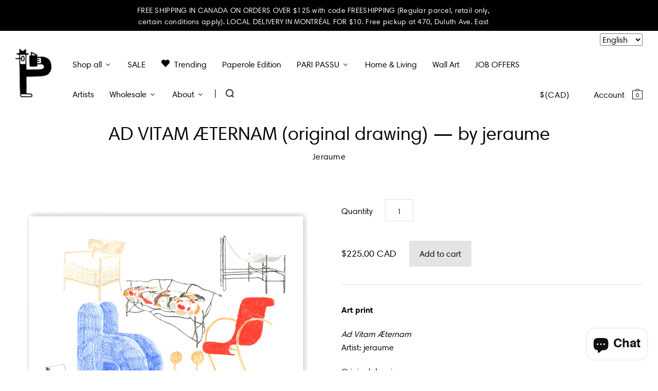

--- FILE ---
content_type: text/html; charset=utf-8
request_url: https://www.paperole.com/products/ad-vitam-aeternam-original-drawing-by-jeraume
body_size: 40498
content:


<!doctype html>
<!--[if IE 7]><html class="no-js ie7 lt-ie8 lt-ie9 lt-ie10" lang="en"> <![endif]-->
<!--[if IE 8]><html class="no-js ie8 lt-ie9 lt-ie10" lang="en"> <![endif]-->
<!--[if IE 9]><html class="no-js ie9 lt-ie10"> <![endif]-->
<!--[if (gt IE 9)|!(IE)]><!--> <html class="no-js"> <!--<![endif]-->
<head>

  <meta charset="utf-8">
  <meta http-equiv="X-UA-Compatible" content="IE=edge,chrome=1">
  <meta name="analytics.txt" content="GooGhywoiu9839t543j0s7543uw1 - pls add info@paperole.com to GA account UA-115892641-1 with ‘Manage Users and Edit’ permissions - date 05-26-2019.">


  <title>
    AD VITAM ÆTERNAM (original drawing) — by jeraume

    

    

    
      – Paperole
    
  </title>

  
    <meta name="description" content="Art print Ad Vitam Æternam Artist: jeraume Original drawing 11&quot; X 14&quot; Made with colouring pencils on bristol vellum paper" />
  

  <link rel="canonical" href="https://www.paperole.com/products/ad-vitam-aeternam-original-drawing-by-jeraume" />
  <meta name="viewport" content="width=device-width" />
  
  <!-- Mathieu Croustille - DÉBUT
  Pour s'assurer que fontawesome s'affiche et contourne la cache, on génère un nombre aléatoire.
    Fix temporaire pour iOS Safari -->
  
  
  
  
  <link href="https://maxcdn.bootstrapcdn.com/font-awesome/4.6.2/css/font-awesome.min.css?v=899" rel="stylesheet" type="text/css" />
  <!-- Mathieu Croustille - FIN -->

  
  
  <script>window.performance && window.performance.mark && window.performance.mark('shopify.content_for_header.start');</script><meta name="google-site-verification" content="pd_c9fnKndY6qXDshMD8_70ehw8s8IaJyypawekHLBQ">
<meta name="facebook-domain-verification" content="2w9dn5wuidusjf4lfj80nxeyp4ckus">
<meta name="facebook-domain-verification" content="6dmojud2bur9f2bnpty6pe6mqhtam5">
<meta id="shopify-digital-wallet" name="shopify-digital-wallet" content="/13681017/digital_wallets/dialog">
<meta name="shopify-checkout-api-token" content="5b6f932ec15a1de482285774e6921405">
<meta id="in-context-paypal-metadata" data-shop-id="13681017" data-venmo-supported="false" data-environment="production" data-locale="en_US" data-paypal-v4="true" data-currency="CAD">
<link rel="alternate" hreflang="x-default" href="https://www.paperole.com/products/ad-vitam-aeternam-original-drawing-by-jeraume">
<link rel="alternate" hreflang="en" href="https://www.paperole.com/products/ad-vitam-aeternam-original-drawing-by-jeraume">
<link rel="alternate" hreflang="fr" href="https://www.paperole.com/fr/products/ad-vitam-aeternam-original-drawing-by-jeraume">
<link rel="alternate" hreflang="en-GB" href="https://www.paperole.com/en-gb/products/ad-vitam-aeternam-original-drawing-by-jeraume">
<link rel="alternate" type="application/json+oembed" href="https://www.paperole.com/products/ad-vitam-aeternam-original-drawing-by-jeraume.oembed">
<script async="async" src="/checkouts/internal/preloads.js?locale=en-CA"></script>
<link rel="preconnect" href="https://shop.app" crossorigin="anonymous">
<script async="async" src="https://shop.app/checkouts/internal/preloads.js?locale=en-CA&shop_id=13681017" crossorigin="anonymous"></script>
<script id="apple-pay-shop-capabilities" type="application/json">{"shopId":13681017,"countryCode":"CA","currencyCode":"CAD","merchantCapabilities":["supports3DS"],"merchantId":"gid:\/\/shopify\/Shop\/13681017","merchantName":"Paperole","requiredBillingContactFields":["postalAddress","email","phone"],"requiredShippingContactFields":["postalAddress","email","phone"],"shippingType":"shipping","supportedNetworks":["visa","masterCard","amex","discover","interac","jcb"],"total":{"type":"pending","label":"Paperole","amount":"1.00"},"shopifyPaymentsEnabled":true,"supportsSubscriptions":true}</script>
<script id="shopify-features" type="application/json">{"accessToken":"5b6f932ec15a1de482285774e6921405","betas":["rich-media-storefront-analytics"],"domain":"www.paperole.com","predictiveSearch":true,"shopId":13681017,"locale":"en"}</script>
<script>var Shopify = Shopify || {};
Shopify.shop = "paperole2.myshopify.com";
Shopify.locale = "en";
Shopify.currency = {"active":"CAD","rate":"1.0"};
Shopify.country = "CA";
Shopify.theme = {"name":"Paperole","id":115524675,"schema_name":null,"schema_version":null,"theme_store_id":705,"role":"main"};
Shopify.theme.handle = "null";
Shopify.theme.style = {"id":null,"handle":null};
Shopify.cdnHost = "www.paperole.com/cdn";
Shopify.routes = Shopify.routes || {};
Shopify.routes.root = "/";</script>
<script type="module">!function(o){(o.Shopify=o.Shopify||{}).modules=!0}(window);</script>
<script>!function(o){function n(){var o=[];function n(){o.push(Array.prototype.slice.apply(arguments))}return n.q=o,n}var t=o.Shopify=o.Shopify||{};t.loadFeatures=n(),t.autoloadFeatures=n()}(window);</script>
<script>
  window.ShopifyPay = window.ShopifyPay || {};
  window.ShopifyPay.apiHost = "shop.app\/pay";
  window.ShopifyPay.redirectState = null;
</script>
<script id="shop-js-analytics" type="application/json">{"pageType":"product"}</script>
<script defer="defer" async type="module" src="//www.paperole.com/cdn/shopifycloud/shop-js/modules/v2/client.init-shop-cart-sync_BT-GjEfc.en.esm.js"></script>
<script defer="defer" async type="module" src="//www.paperole.com/cdn/shopifycloud/shop-js/modules/v2/chunk.common_D58fp_Oc.esm.js"></script>
<script defer="defer" async type="module" src="//www.paperole.com/cdn/shopifycloud/shop-js/modules/v2/chunk.modal_xMitdFEc.esm.js"></script>
<script type="module">
  await import("//www.paperole.com/cdn/shopifycloud/shop-js/modules/v2/client.init-shop-cart-sync_BT-GjEfc.en.esm.js");
await import("//www.paperole.com/cdn/shopifycloud/shop-js/modules/v2/chunk.common_D58fp_Oc.esm.js");
await import("//www.paperole.com/cdn/shopifycloud/shop-js/modules/v2/chunk.modal_xMitdFEc.esm.js");

  window.Shopify.SignInWithShop?.initShopCartSync?.({"fedCMEnabled":true,"windoidEnabled":true});

</script>
<script>
  window.Shopify = window.Shopify || {};
  if (!window.Shopify.featureAssets) window.Shopify.featureAssets = {};
  window.Shopify.featureAssets['shop-js'] = {"shop-cart-sync":["modules/v2/client.shop-cart-sync_DZOKe7Ll.en.esm.js","modules/v2/chunk.common_D58fp_Oc.esm.js","modules/v2/chunk.modal_xMitdFEc.esm.js"],"init-fed-cm":["modules/v2/client.init-fed-cm_B6oLuCjv.en.esm.js","modules/v2/chunk.common_D58fp_Oc.esm.js","modules/v2/chunk.modal_xMitdFEc.esm.js"],"shop-cash-offers":["modules/v2/client.shop-cash-offers_D2sdYoxE.en.esm.js","modules/v2/chunk.common_D58fp_Oc.esm.js","modules/v2/chunk.modal_xMitdFEc.esm.js"],"shop-login-button":["modules/v2/client.shop-login-button_QeVjl5Y3.en.esm.js","modules/v2/chunk.common_D58fp_Oc.esm.js","modules/v2/chunk.modal_xMitdFEc.esm.js"],"pay-button":["modules/v2/client.pay-button_DXTOsIq6.en.esm.js","modules/v2/chunk.common_D58fp_Oc.esm.js","modules/v2/chunk.modal_xMitdFEc.esm.js"],"shop-button":["modules/v2/client.shop-button_DQZHx9pm.en.esm.js","modules/v2/chunk.common_D58fp_Oc.esm.js","modules/v2/chunk.modal_xMitdFEc.esm.js"],"avatar":["modules/v2/client.avatar_BTnouDA3.en.esm.js"],"init-windoid":["modules/v2/client.init-windoid_CR1B-cfM.en.esm.js","modules/v2/chunk.common_D58fp_Oc.esm.js","modules/v2/chunk.modal_xMitdFEc.esm.js"],"init-shop-for-new-customer-accounts":["modules/v2/client.init-shop-for-new-customer-accounts_C_vY_xzh.en.esm.js","modules/v2/client.shop-login-button_QeVjl5Y3.en.esm.js","modules/v2/chunk.common_D58fp_Oc.esm.js","modules/v2/chunk.modal_xMitdFEc.esm.js"],"init-shop-email-lookup-coordinator":["modules/v2/client.init-shop-email-lookup-coordinator_BI7n9ZSv.en.esm.js","modules/v2/chunk.common_D58fp_Oc.esm.js","modules/v2/chunk.modal_xMitdFEc.esm.js"],"init-shop-cart-sync":["modules/v2/client.init-shop-cart-sync_BT-GjEfc.en.esm.js","modules/v2/chunk.common_D58fp_Oc.esm.js","modules/v2/chunk.modal_xMitdFEc.esm.js"],"shop-toast-manager":["modules/v2/client.shop-toast-manager_DiYdP3xc.en.esm.js","modules/v2/chunk.common_D58fp_Oc.esm.js","modules/v2/chunk.modal_xMitdFEc.esm.js"],"init-customer-accounts":["modules/v2/client.init-customer-accounts_D9ZNqS-Q.en.esm.js","modules/v2/client.shop-login-button_QeVjl5Y3.en.esm.js","modules/v2/chunk.common_D58fp_Oc.esm.js","modules/v2/chunk.modal_xMitdFEc.esm.js"],"init-customer-accounts-sign-up":["modules/v2/client.init-customer-accounts-sign-up_iGw4briv.en.esm.js","modules/v2/client.shop-login-button_QeVjl5Y3.en.esm.js","modules/v2/chunk.common_D58fp_Oc.esm.js","modules/v2/chunk.modal_xMitdFEc.esm.js"],"shop-follow-button":["modules/v2/client.shop-follow-button_CqMgW2wH.en.esm.js","modules/v2/chunk.common_D58fp_Oc.esm.js","modules/v2/chunk.modal_xMitdFEc.esm.js"],"checkout-modal":["modules/v2/client.checkout-modal_xHeaAweL.en.esm.js","modules/v2/chunk.common_D58fp_Oc.esm.js","modules/v2/chunk.modal_xMitdFEc.esm.js"],"shop-login":["modules/v2/client.shop-login_D91U-Q7h.en.esm.js","modules/v2/chunk.common_D58fp_Oc.esm.js","modules/v2/chunk.modal_xMitdFEc.esm.js"],"lead-capture":["modules/v2/client.lead-capture_BJmE1dJe.en.esm.js","modules/v2/chunk.common_D58fp_Oc.esm.js","modules/v2/chunk.modal_xMitdFEc.esm.js"],"payment-terms":["modules/v2/client.payment-terms_Ci9AEqFq.en.esm.js","modules/v2/chunk.common_D58fp_Oc.esm.js","modules/v2/chunk.modal_xMitdFEc.esm.js"]};
</script>
<script>(function() {
  var isLoaded = false;
  function asyncLoad() {
    if (isLoaded) return;
    isLoaded = true;
    var urls = ["\/\/cdn.shopify.com\/proxy\/3021c6d4054cb053b66044492611c78da410971ab9f15b725f896d20c36c75b5\/bingshoppingtool-t2app-prod.trafficmanager.net\/uet\/tracking_script?shop=paperole2.myshopify.com\u0026sp-cache-control=cHVibGljLCBtYXgtYWdlPTkwMA","https:\/\/storelocator.metizapps.com\/assets\/js\/app.js?shop=paperole2.myshopify.com","https:\/\/storelocator.metizapps.com\/assets\/js\/zipcode.js?shop=paperole2.myshopify.com"];
    for (var i = 0; i < urls.length; i++) {
      var s = document.createElement('script');
      s.type = 'text/javascript';
      s.async = true;
      s.src = urls[i];
      var x = document.getElementsByTagName('script')[0];
      x.parentNode.insertBefore(s, x);
    }
  };
  if(window.attachEvent) {
    window.attachEvent('onload', asyncLoad);
  } else {
    window.addEventListener('load', asyncLoad, false);
  }
})();</script>
<script id="__st">var __st={"a":13681017,"offset":-21600,"reqid":"227e2eea-33c7-4f99-b46f-e4e2b463ff47-1769283972","pageurl":"www.paperole.com\/products\/ad-vitam-aeternam-original-drawing-by-jeraume","u":"cd719665c56f","p":"product","rtyp":"product","rid":7675979497706};</script>
<script>window.ShopifyPaypalV4VisibilityTracking = true;</script>
<script id="captcha-bootstrap">!function(){'use strict';const t='contact',e='account',n='new_comment',o=[[t,t],['blogs',n],['comments',n],[t,'customer']],c=[[e,'customer_login'],[e,'guest_login'],[e,'recover_customer_password'],[e,'create_customer']],r=t=>t.map((([t,e])=>`form[action*='/${t}']:not([data-nocaptcha='true']) input[name='form_type'][value='${e}']`)).join(','),a=t=>()=>t?[...document.querySelectorAll(t)].map((t=>t.form)):[];function s(){const t=[...o],e=r(t);return a(e)}const i='password',u='form_key',d=['recaptcha-v3-token','g-recaptcha-response','h-captcha-response',i],f=()=>{try{return window.sessionStorage}catch{return}},m='__shopify_v',_=t=>t.elements[u];function p(t,e,n=!1){try{const o=window.sessionStorage,c=JSON.parse(o.getItem(e)),{data:r}=function(t){const{data:e,action:n}=t;return t[m]||n?{data:e,action:n}:{data:t,action:n}}(c);for(const[e,n]of Object.entries(r))t.elements[e]&&(t.elements[e].value=n);n&&o.removeItem(e)}catch(o){console.error('form repopulation failed',{error:o})}}const l='form_type',E='cptcha';function T(t){t.dataset[E]=!0}const w=window,h=w.document,L='Shopify',v='ce_forms',y='captcha';let A=!1;((t,e)=>{const n=(g='f06e6c50-85a8-45c8-87d0-21a2b65856fe',I='https://cdn.shopify.com/shopifycloud/storefront-forms-hcaptcha/ce_storefront_forms_captcha_hcaptcha.v1.5.2.iife.js',D={infoText:'Protected by hCaptcha',privacyText:'Privacy',termsText:'Terms'},(t,e,n)=>{const o=w[L][v],c=o.bindForm;if(c)return c(t,g,e,D).then(n);var r;o.q.push([[t,g,e,D],n]),r=I,A||(h.body.append(Object.assign(h.createElement('script'),{id:'captcha-provider',async:!0,src:r})),A=!0)});var g,I,D;w[L]=w[L]||{},w[L][v]=w[L][v]||{},w[L][v].q=[],w[L][y]=w[L][y]||{},w[L][y].protect=function(t,e){n(t,void 0,e),T(t)},Object.freeze(w[L][y]),function(t,e,n,w,h,L){const[v,y,A,g]=function(t,e,n){const i=e?o:[],u=t?c:[],d=[...i,...u],f=r(d),m=r(i),_=r(d.filter((([t,e])=>n.includes(e))));return[a(f),a(m),a(_),s()]}(w,h,L),I=t=>{const e=t.target;return e instanceof HTMLFormElement?e:e&&e.form},D=t=>v().includes(t);t.addEventListener('submit',(t=>{const e=I(t);if(!e)return;const n=D(e)&&!e.dataset.hcaptchaBound&&!e.dataset.recaptchaBound,o=_(e),c=g().includes(e)&&(!o||!o.value);(n||c)&&t.preventDefault(),c&&!n&&(function(t){try{if(!f())return;!function(t){const e=f();if(!e)return;const n=_(t);if(!n)return;const o=n.value;o&&e.removeItem(o)}(t);const e=Array.from(Array(32),(()=>Math.random().toString(36)[2])).join('');!function(t,e){_(t)||t.append(Object.assign(document.createElement('input'),{type:'hidden',name:u})),t.elements[u].value=e}(t,e),function(t,e){const n=f();if(!n)return;const o=[...t.querySelectorAll(`input[type='${i}']`)].map((({name:t})=>t)),c=[...d,...o],r={};for(const[a,s]of new FormData(t).entries())c.includes(a)||(r[a]=s);n.setItem(e,JSON.stringify({[m]:1,action:t.action,data:r}))}(t,e)}catch(e){console.error('failed to persist form',e)}}(e),e.submit())}));const S=(t,e)=>{t&&!t.dataset[E]&&(n(t,e.some((e=>e===t))),T(t))};for(const o of['focusin','change'])t.addEventListener(o,(t=>{const e=I(t);D(e)&&S(e,y())}));const B=e.get('form_key'),M=e.get(l),P=B&&M;t.addEventListener('DOMContentLoaded',(()=>{const t=y();if(P)for(const e of t)e.elements[l].value===M&&p(e,B);[...new Set([...A(),...v().filter((t=>'true'===t.dataset.shopifyCaptcha))])].forEach((e=>S(e,t)))}))}(h,new URLSearchParams(w.location.search),n,t,e,['guest_login'])})(!0,!0)}();</script>
<script integrity="sha256-4kQ18oKyAcykRKYeNunJcIwy7WH5gtpwJnB7kiuLZ1E=" data-source-attribution="shopify.loadfeatures" defer="defer" src="//www.paperole.com/cdn/shopifycloud/storefront/assets/storefront/load_feature-a0a9edcb.js" crossorigin="anonymous"></script>
<script crossorigin="anonymous" defer="defer" src="//www.paperole.com/cdn/shopifycloud/storefront/assets/shopify_pay/storefront-65b4c6d7.js?v=20250812"></script>
<script data-source-attribution="shopify.dynamic_checkout.dynamic.init">var Shopify=Shopify||{};Shopify.PaymentButton=Shopify.PaymentButton||{isStorefrontPortableWallets:!0,init:function(){window.Shopify.PaymentButton.init=function(){};var t=document.createElement("script");t.src="https://www.paperole.com/cdn/shopifycloud/portable-wallets/latest/portable-wallets.en.js",t.type="module",document.head.appendChild(t)}};
</script>
<script data-source-attribution="shopify.dynamic_checkout.buyer_consent">
  function portableWalletsHideBuyerConsent(e){var t=document.getElementById("shopify-buyer-consent"),n=document.getElementById("shopify-subscription-policy-button");t&&n&&(t.classList.add("hidden"),t.setAttribute("aria-hidden","true"),n.removeEventListener("click",e))}function portableWalletsShowBuyerConsent(e){var t=document.getElementById("shopify-buyer-consent"),n=document.getElementById("shopify-subscription-policy-button");t&&n&&(t.classList.remove("hidden"),t.removeAttribute("aria-hidden"),n.addEventListener("click",e))}window.Shopify?.PaymentButton&&(window.Shopify.PaymentButton.hideBuyerConsent=portableWalletsHideBuyerConsent,window.Shopify.PaymentButton.showBuyerConsent=portableWalletsShowBuyerConsent);
</script>
<script data-source-attribution="shopify.dynamic_checkout.cart.bootstrap">document.addEventListener("DOMContentLoaded",(function(){function t(){return document.querySelector("shopify-accelerated-checkout-cart, shopify-accelerated-checkout")}if(t())Shopify.PaymentButton.init();else{new MutationObserver((function(e,n){t()&&(Shopify.PaymentButton.init(),n.disconnect())})).observe(document.body,{childList:!0,subtree:!0})}}));
</script>
<link id="shopify-accelerated-checkout-styles" rel="stylesheet" media="screen" href="https://www.paperole.com/cdn/shopifycloud/portable-wallets/latest/accelerated-checkout-backwards-compat.css" crossorigin="anonymous">
<style id="shopify-accelerated-checkout-cart">
        #shopify-buyer-consent {
  margin-top: 1em;
  display: inline-block;
  width: 100%;
}

#shopify-buyer-consent.hidden {
  display: none;
}

#shopify-subscription-policy-button {
  background: none;
  border: none;
  padding: 0;
  text-decoration: underline;
  font-size: inherit;
  cursor: pointer;
}

#shopify-subscription-policy-button::before {
  box-shadow: none;
}

      </style>
<script id="sections-script" data-sections="product-recommendations" defer="defer" src="//www.paperole.com/cdn/shop/t/2/compiled_assets/scripts.js?v=20665"></script>
<script>window.performance && window.performance.mark && window.performance.mark('shopify.content_for_header.end');</script>

  

<meta property="og:site_name" content="Paperole" />
<meta property="og:url" content="https://www.paperole.com/products/ad-vitam-aeternam-original-drawing-by-jeraume" />
<meta property="og:title" content="AD VITAM ÆTERNAM (original drawing) — by jeraume" />

  <meta property="og:description" content="Art print Ad Vitam Æternam Artist: jeraume Original drawing 11&quot; X 14&quot; Made with colouring pencils on bristol vellum paper" />


  <meta property="og:type" content="product">
  
    <meta property="og:image" content="http://www.paperole.com/cdn/shop/products/advitamaeternam_grande.jpg?v=1650561050" />
    <meta property="og:image:secure_url" content="https://www.paperole.com/cdn/shop/products/advitamaeternam_grande.jpg?v=1650561050" />
  
    <meta property="og:image" content="http://www.paperole.com/cdn/shop/products/advitamaeternam_grande.png?v=1650561049" />
    <meta property="og:image:secure_url" content="https://www.paperole.com/cdn/shop/products/advitamaeternam_grande.png?v=1650561049" />
  
  <meta property="og:price:amount" content="225.00">
  <meta property="og:price:currency" content="CAD">




<meta name="twitter:card" content="summary">


  <meta name="twitter:site" content="@PaperoleMtl">



  <meta property="twitter:description" content="Art print Ad Vitam Æternam Artist: jeraume Original drawing 11&quot; X 14&quot; Made with colouring pencils on bristol vellum paper" />


<meta name="twitter:url" content="https://www.paperole.com/products/ad-vitam-aeternam-original-drawing-by-jeraume">


  <meta name="twitter:title" content="AD VITAM ÆTERNAM (original drawing) — by jeraume">
  <meta name="twitter:image" content="http://www.paperole.com/cdn/shop/products/advitamaeternam_grande.jpg?v=1650561050">



  <!-- Theme CSS -->
  <link href="//www.paperole.com/cdn/shop/t/2/assets/theme.scss.css?v=65469927053017111981765310672" rel="stylesheet" type="text/css" media="all" />

  <!-- Third Party JS Libraries -->
  <script src="//www.paperole.com/cdn/shop/t/2/assets/modernizr-2.8.2.min.js?v=183020859231120956941467314012" type="text/javascript"></script>

  <!-- Add media query support to IE8 -->
  <!--[if lt IE 9]>
  <script src="//www.paperole.com/cdn/shop/t/2/assets/respond.min.js?v=52248677837542619231467314012"></script>
  <link href="//www.paperole.com/cdn/shop/t/2/assets/respond-proxy.html" id="respond-proxy" rel="respond-proxy" />
  
  <link href="//www.paperole.com/search?q=8c02e14c4968250cea9ffdf69ee2afc1" id="respond-redirect" rel="respond-redirect" />
  <script src="//www.paperole.com/search?q=8c02e14c4968250cea9ffdf69ee2afc1" type="text/javascript"></script>
  <![endif]-->

  <!-- Theme object -->
  <script>

  window.Shop = {};

  Shop.version = "1.5.0";

  Shop.currency = "CAD";
  Shop.moneyFormat = "${{amount}}";
  Shop.moneyFormatCurrency = "${{amount}} CAD";

  

  

  

  
    /*
      Override the default Shop.moneyFormat for recalculating
      prices on the product and cart templates.
    */
    Shop.moneyFormat = "\u003cspan class=money\u003e${{amount}} CAD\u003c\/span\u003e";
  

</script>

  
  <link href="//www.paperole.com/cdn/shop/t/2/assets/child.css?v=111603181540343972631762140272" rel="stylesheet" type="text/css" media="all" />


  <!-- START - Ajout favicon - Mathieu Croustille -->
  <link rel="icon" href="https://cdn.shopify.com/s/files/1/1368/1017/files/favicon.png?v=1602365450" sizes="32x32" />
  <link rel="apple-touch-icon" href="https://cdn.shopify.com/s/files/1/1368/1017/files/favicon.png?v=1602365450" />
  <meta name="msapplication-TileImage" content="https://cdn.shopify.com/s/files/1/1368/1017/files/favicon.png?v=1602365450" />
  <!-- END - Ajout favicon - Mathieu Croustille -->

 <script type="text/javascript" src="https://s-pc.webyze.com/ProductColors/productcolors-ad12f71ae03a550d2f246bf43651824dd0d53f06.js?shop=paperole2.myshopify.com" async></script>


<script>
  document.addEventListener("DOMContentLoaded", function(event) {
    const style = document.getElementById('wsg-custom-style');
    if (typeof window.isWsgCustomer != "undefined" && isWsgCustomer) {
      style.innerHTML = `
        ${style.innerHTML} 
        /* A friend of hideWsg - this will _show_ only for wsg customers. Add class to an element to use */
        .showWsg {
          display: unset;
        }
        /* wholesale only CSS */
        .additional-checkout-buttons, .shopify-payment-button {
          display: none !important;
        }
        .wsg-proxy-container select {
          background-color: 
          ${
        document.querySelector('input').style.backgroundColor
          ? document.querySelector('input').style.backgroundColor
          : 'white'
        } !important;
        }
      `;
    } else {
      style.innerHTML = `
        ${style.innerHTML}
        /* Add CSS rules here for NOT wsg customers - great to hide elements from retail when we can't access the code driving the element */
        
      `;
    }

    if (typeof window.embedButtonBg !== undefined && typeof window.embedButtonText !== undefined && window.embedButtonBg !== window.embedButtonText) {
      style.innerHTML = `
        ${style.innerHTML}
        .wsg-button-fix {
          background: ${embedButtonBg} !important;
          border-color: ${embedButtonBg} !important;
          color: ${embedButtonText} !important;
        }
      `;
    }

    // =========================
    //         CUSTOM JS
    // ==========================
    if (document.querySelector(".wsg-proxy-container")) {
      initNodeObserver(wsgCustomJs);
    }
  })

  function wsgCustomJs() {

    // update button classes
    const button = document.querySelectorAll(".wsg-button-fix");
    let buttonClass = "xxButtonClassesHerexx";
    buttonClass = buttonClass.split(" ");
    for (let i = 0; i < button.length; i++) {
      button[i].classList.add(... buttonClass);
    }

    // wsgCustomJs window placeholder
    // update secondary btn color on proxy cart
    if (document.getElementById("wsg-checkout-one")) {
      const checkoutButton = document.getElementById("wsg-checkout-one");
      let wsgBtnColor = window.getComputedStyle(checkoutButton).backgroundColor;
      let wsgBtnBackground = "none";
      let wsgBtnBorder = "thin solid " + wsgBtnColor;
      let wsgBtnPadding = window.getComputedStyle(checkoutButton).padding;
      let spofBtn = document.querySelectorAll(".spof-btn");
      for (let i = 0; i < spofBtn.length; i++) {
        spofBtn[i].style.background = wsgBtnBackground;
        spofBtn[i].style.color = wsgBtnColor;
        spofBtn[i].style.border = wsgBtnBorder;
        spofBtn[i].style.padding = wsgBtnPadding;
      }
    }

    // update Quick Order Form label
    if (typeof window.embedSPOFLabel != "undefined" && embedSPOFLabel) {
      document.querySelectorAll(".spof-btn").forEach(function(spofBtn) {
        spofBtn.removeAttribute("data-translation-selector");
        spofBtn.innerHTML = embedSPOFLabel;
      });
    }
  }

  function initNodeObserver(onChangeNodeCallback) {

    // Select the node that will be observed for mutations
    const targetNode = document.querySelector(".wsg-proxy-container");

    // Options for the observer (which mutations to observe)
    const config = {
      attributes: true,
      childList: true,
      subtree: true
    };

    // Callback function to execute when mutations are observed
    const callback = function(mutationsList, observer) {
      for (const mutation of mutationsList) {
        if (mutation.type === 'childList') {
          onChangeNodeCallback();
          observer.disconnect();
        }
      }
    };

    // Create an observer instance linked to the callback function
    const observer = new MutationObserver(callback);

    // Start observing the target node for configured mutations
    observer.observe(targetNode, config);
  }
</script>


<style id="wsg-custom-style">
  /* A friend of hideWsg - this will _show_ only for wsg customers. Add class to an element to use */
  .showWsg {
    display: none;
  }
  /* Signup/login */
  #wsg-signup select,
  #wsg-signup input,
  #wsg-signup textarea {
    height: 46px;
    border: thin solid #d1d1d1;
    padding: 6px 10px;
  }
  #wsg-signup textarea {
    min-height: 100px;
  }
  .wsg-login-input {
    height: 46px;
    border: thin solid #d1d1d1;
    padding: 6px 10px;
  }
  #wsg-signup select {
  }
/*   Quick Order Form */
  .wsg-table td {
    border: none;
    min-width: 150px;
  }
  .wsg-table tr {
    border-bottom: thin solid #d1d1d1; 
    border-left: none;
  }
  .wsg-table input[type="number"] {
    border: thin solid #d1d1d1;
    padding: 5px 15px;
    min-height: 42px;
  }
  #wsg-spof-link a {
    text-decoration: inherit;
    color: inherit;
  }
  .wsg-proxy-container {
    margin-top: 0% !important;
  }
  @media screen and (max-width:768px){
    .wsg-proxy-container .wsg-table input[type="number"] {
        max-width: 80%; 
    }
    .wsg-center img {
      width: 50px !important;
    }
    .wsg-variant-price-area {
      min-width: 70px !important;
    }
  }
  /* Submit button */
  #wsg-cart-update{
    padding: 8px 10px;
    min-height: 45px;
    max-width: 100% !important;
  }
  .wsg-table {
    background: inherit !important;
  }
  .wsg-spof-container-main {
    background: inherit !important;
  }
  /* General fixes */
  .wsg-hide-prices {
    opacity: 0;
  }
  .wsg-ws-only .button {
    margin: 0;
  }
</style>
<!-- BEGIN app block: shopify://apps/affiliation-focus-v2/blocks/afocus-script/777381f8-3b52-46bf-b7f5-509b53108bdc -->
<meta name="affiliation-focus-extension" content="enabled" />
<script>
  function updateCartAttribute(attributeValue){fetch("/cart/update.js",{method:"POST",headers:{"Content-Type":"application/json"},body:JSON.stringify({attributes:{aftag:attributeValue,source:"Affiliation Focus"}})}).then((response)=>response.json()).then((data)=>{console.log("Cart attribute added:",data);}).catch((error)=>{console.error("Error adding cart attribute:",error)})}function _af_getCookie(name){if(document.cookie.length==0)return null;var regSepCookie=new RegExp('(; )','g');var cookies=document.cookie.split(regSepCookie);for(var i=0;i<cookies.length;i++){var regInfo=new RegExp('=','g');var infos=cookies[i].split(regInfo);if(infos[0]==name){return unescape(infos[1])}}return null}function getUrlVars(){var vars={};var parts=window.location.href.replace(/[?&]+([^=&]+)=([^&]*)/gi,function(m,key,value){vars[key]=value});return vars}function _af_isValidJSON(str){if(str===null||str===undefined||str==""){return false}try{JSON.parse(str);return true}catch(e){return false}}var aftag=getUrlVars()["aftag"];if(aftag!=undefined){var parts=location.hostname.split(".");var domain=parts[parts.length-2]+"."+parts[parts.length-1];updateCartAttribute(aftag);}else{fetch("/cart/update.js",{method:"GET",headers:{"Content-Type":"application/json"}}).then((response)=>response.json()).then((data)=>{console.log(data);if(data.attributes.hasOwnProperty("aftag")===false){let cookie=_af_getCookie("_af");let ls=localStorage.getItem("aftag");console.log(_af_isValidJSON(cookie));if(_af_isValidJSON(cookie)){let cookie_json=JSON.parse(cookie);console.log(cookie_json);aftag=cookie_json.aftag;console.log(aftag);updateCartAttribute(aftag)}else if(_af_isValidJSON(ls)){let ls_json=JSON.parse(ls);console.log(ls_json);aftag=ls_json.aftag;console.log(aftag);updateCartAttribute(aftag)}}})}
</script>




<!-- END app block --><!-- BEGIN app block: shopify://apps/wholesale-gorilla/blocks/wsg-header/c48d0487-dff9-41a4-94c8-ec6173fe8b8d -->

   
  















  <!-- check for wsg customer - this now downcases to compare so we are no longer concerned about case matching in tags -->


      
      
      
      
      
      <!-- ajax data -->
      
        
      
      <script>
        console.log("Wsg-header release 5.22.24")
        // here we need to check if we on a previw theme and set the shop config from the metafield
        
const wsgShopConfigMetafields = {
            
          
            
          
            
          
            
              shopConfig : {"btnClasses":"","hideDomElements":[".hideWsg"],"wsgPriceSelectors":{"productPrice":[".product-price"],"collectionPrices":[".product-list-item-price"]},"autoInstall":false,"wsgAjax":false,"wsgMultiAjax":false,"wsgAjaxSettings":{"price":"","linePrice":"","subtotal":"","checkoutBtn":""},"buttonClasses":"","wsgSwatch":"","wsgAccountPageSelector":".page-header h1","wsgVolumeTable":".product-description","excludedSections":[],"productSelectors":[".product-list-item"],"wsgQVSelector":[],"fileList":[],"wsgVersion":6,"themeId":115524675},
            
          
}
        let wsgShopConfig = {"btnClasses":"","hideDomElements":[".hideWsg"],"wsgPriceSelectors":{"productPrice":[".product-price"],"collectionPrices":[".product-list-item-price"]},"autoInstall":false,"wsgAjax":false,"wsgMultiAjax":false,"wsgAjaxSettings":{"price":"","linePrice":"","subtotal":"","checkoutBtn":""},"buttonClasses":"","wsgSwatch":"","wsgAccountPageSelector":".page-header h1","wsgVolumeTable":".product-description","excludedSections":[],"productSelectors":[".product-list-item"],"wsgQVSelector":[],"fileList":[],"wsgVersion":6,"themeId":115524675};
        if (window.Shopify.theme.role !== 'main') {
          const wsgShopConfigUnpublishedTheme = wsgShopConfigMetafields[`shopConfig${window.Shopify.theme.id}`];
          if (wsgShopConfigUnpublishedTheme) {
            wsgShopConfig = wsgShopConfigUnpublishedTheme;
          }
        }
        // ==========================================
        //      Set global liquid variables
        // ==========================================
        // general variables 1220
        var wsgVersion = 6.0;
        var wsgActive = true;
        // the permanent domain of the shop
        var shopPermanentDomain = 'paperole2.myshopify.com';
        const wsgShopOrigin = 'https://www.paperole.com';
        const wsgThemeTemplate = 'product';
        //customer
        var isWsgCustomer = 
          false
        ;
        var wsgCustomerTags = null
        var wsgCustomerId = null
        // execution variables
        var wsgRunCollection;
        var wsgCollectionObserver;
        var wsgRunProduct;
        var wsgRunAccount;
        var wsgRunCart;
        var wsgRunSinglePage;
        var wsgRunSignup;
        var wsgRunSignupV2;
        var runProxy;
        // wsgData
        var wsgData = {"hostedStore":{"branding":{"isShowLogo":true},"accountPage":{"title":"My Account"},"cartPage":{"description":"","title":"Your Cart"},"catalogPage":{"collections":[],"hideSoldOut":false,"imageAspectRatio":"adaptToImage","numberOfColumns":4,"productsPerPage":12},"spofPage":{"description":"","title":"Quick Order Form"},"colorSettings":{"background":"#FFFFFF","primaryColor":"#000000","secondaryColor":"#FFFFFF","textColor":"#000000"},"footer":{"privacyPolicy":false,"termsOfService":false},"bannerText":"You are logged in to your wholesale account"},"translations":{"language":"english","custom":false,"enable":true,"translateBasedOnMarket":true},"shop_preferences":{"cart":{"note":{"description":"<p><span style=\"color: rgb(55, 65, 81);\">Nous vous remercions pour votre commande ! Nous espérons que nos produits contribueront à répandre la joie et les couleurs dans votre boutique ! Bonne journée ! ☀️ </span></p><p><br></p><p><span style=\"color: rgb(55, 65, 81);\"><span class=\"ql-cursor\">﻿</span>We thank you for your order on behalf of all of us at Paperole! We hope our products will help spread joy and colors in your store! Have a great day! ☀️</span></p>","isRequired":false},"poNumber":{"isRequired":false,"isShow":true},"termsAndConditions":{"isEnable":false,"text":""}},"exclusionsAndLocksSettings":{"hidePrices":{"link":"","loginToViewPrices":false,"replacementText":""}},"transitions":{"showTransitions":false,"installedTransitions":true},"retailPrice":{"enable":true,"label":" MSRP","lowerOpacity":true,"strikethrough":false},"checkInventory":true,"showShipPartial":false,"exclusions":["retail-only"],"autoBackorder":true,"taxRate":-1,"draftNotification":true,"hideExclusions":true,"minOrder":200,"lockedPages":[],"marketSetting":true,"customWholesaleDiscountLabel":"Prix détaillant / Wholesale discount","taxLabel":"","includeTaxInPriceRule":false},"page_styles":{"proxyMargin":0,"btnClasses":"","shipMargin":50},"volume_discounts":{"quantity_discounts":{"enabled":false,"products":[],"collections":[]},"settings":{"product_price_table":{"table_color":"#000000","header_font_color":"#ffffff","collection_discount_message":"Receive discounted prices based on the total number of items from this collection that are added to the cart."},"custom_messages":{"custom_banner":{"banner_default":true,"banner_input":"Spend {{250}}, receive an extra {{10}} off of your order."},"custom_success":{"success_default":false,"success_input":"Congratulations! You received {{%}} off of your order!"}}},"discounts":[],"enabled":true},"shipping_rates":{"handlingFee":{"amount":-1,"label":"","max":-1,"min":-1,"percent":-1,"type":"flat"},"itemReservationOnInternational":{"isEnabledCustomReservationTime":false,"isReserveInventory":true,"reserveInventoryDays":60},"internationalMsg":{"title":"Thank you for your order.","message":"<p>Because you are outside of our home country we will calculate your shipping and send you an invoice shortly.</p>"},"localPickup":{"isEnabled":false,"minOrderPrice":0,"fee":-1,"instructions":"","locations":[],"pickupTime":""},"localDelivery":{"isEnabled":false,"minOrderPrice":0},"useShopifyDefault":false,"freeShippingMin":50000,"fixedPercent":-1,"flatRate":-1,"redirectInternational":true,"ignoreAll":false,"ignoreCarrierRates":false,"deliveryTime":"","ignoreShopifyFreeRates":false,"autoApplyLowestRate":true,"isIncludeLocalDeliveryInLowestRate":true,"customShippingRateLabel":""},"single_page":{"collapseCollections":null,"excludeCollections":{"gid://shopify/Collection/91752038489":{"handle":"newest-products","id":"gid://shopify/Collection/91752038489","title":"Newest Products"},"gid://shopify/Collection/259125507":{"handle":"greeting-cards","id":"gid://shopify/Collection/259125507","title":"Greeting cards"},"gid://shopify/Collection/259125315":{"handle":"cartes-postales","id":"gid://shopify/Collection/259125315","title":"Postcards"},"gid://shopify/Collection/259125763":{"handle":"art_prints_posters","id":"gid://shopify/Collection/259125763","title":"Posters and Wall Art"},"gid://shopify/Collection/259150723":{"handle":"montreal","id":"gid://shopify/Collection/259150723","title":"Montréal"},"gid://shopify/Collection/263904387":{"handle":"children","id":"gid://shopify/Collection/263904387","title":"Children"},"gid://shopify/Collection/368581763":{"handle":"notebooks","id":"gid://shopify/Collection/368581763","title":"Notebooks"},"gid://shopify/Collection/389051715":{"handle":"clothing-and-accessories","id":"gid://shopify/Collection/389051715","title":"Clothing and accessories"},"gid://shopify/Collection/79933964377":{"handle":"wrapping-paper","id":"gid://shopify/Collection/79933964377","title":"GIFT WRAP"},"gid://shopify/Collection/407782293738":{"handle":"tourism","id":"gid://shopify/Collection/407782293738","title":"Tourism"},"gid://shopify/Collection/463996453159":{"handle":"magnets","id":"gid://shopify/Collection/463996453159","title":"Magnets"},"gid://shopify/Collection/465278009639":{"handle":"stickers-paperole","id":"gid://shopify/Collection/465278009639","title":"Stickers Paperole"}},"menuAction":"include","message":"","linkInCart":true,"isShowInventoryInfo":true,"isShowSku":true,"isHideSPOFbtn":false,"spofButtonText":"Quick Order Form"},"net_orders":{"netRedirect":{"title":"Merci pour votre commande — Thank you for your order!","message":"<p>Nous avons bien reçu votre commande et nous la traiterons dans les plus brefs délais. Veuillez noter que les frais d'expédition seront ajustés et que vous serez informé des articles en rupture de stock, s’il y a lieu. Une facture finale vous sera envoyée sous peu, dès que votre commande sera complétée. Pour toutes autres questions, n'hésitez pas à nous contacter à : <a href=\"info@paperole.com\" target=\"_blank\">info@paperole.com</a></p><p><br></p><p>We have received your order and we will process it as soon as possible. Please note that shipping costs will be adjusted and we will inform you of items in backorder if applicable, a final invoice will be sent to you shortly, as soon as your order is completed. For all other questions, do not hesitate to contact us here:<a href=\"info@paperole.com\" target=\"_blank\"> info@paperole.com</a></p>","autoEmail":false},"netTag":"net","enabled":true,"autoPending":true,"defaultPaymentTermsTemplateId":"","netTags":[],"isEnabledCustomReservationTime":false,"isReserveInventory":true,"reserveInventoryDays":60},"customer":{"signup":{"autoInvite":false,"autoTags":["Wholesale"],"message":"Pour les commandes en gros, veuillez utiliser la version anglaise du site web uniquement.\n\nFor Wholesale orders, please use the english version of the website only","taxExempt":false},"loginMessage":"Pour les commandes en gros, veuillez utiliser la version anglaise du site web uniquement.\n\nFor Wholesale orders, please use the english version of the website only","accountMessage":"<p><br></p>","accountPendingTitle":"Compte créé ! – Account Created!","redirectMessage":"<p>Restez attentif à votre messagerie électronique. Dès que nous aurons vérifié votre compte, nous vous enverrons un courriel contenant un lien pour définir votre mot de passe et commencer vos achats. </p><p><br></p><p>Keep an eye on your email. As soon as we verify your account we will send you an email with a link to set up your password and start shopping.</p>"},"quantity":{"cart":{"minValue":200,"itemMin":2},"collections":[{"rules":{"indivMin":6},"_id":"6169b054ebdc4100162c7933","id":163050553433,"name":"Greeting cards and postcards"},{"rules":{"indivMin":6},"_id":"6169b064e9fa4f0016778181","id":259125507,"name":"Greeting cards"},{"rules":{"indivMin":3},"id":79933964377,"name":"GIFT WRAP","_id":"66cf7bba8668eedd5ed70f57"},{"rules":{"min":3,"indivMin":3},"_id":"621937c6a3aba300163a31c4","id":368581763,"name":"Notebooks"},{"rules":{"indivMin":3},"id":463996453159,"name":"Magnets","_id":"6646772146ae18ce338f5595"},{"rules":{"min":2,"indivMin":2},"id":474957152551,"name":"Affiches seulement","_id":"66cf71d206ca4576351cba53"},{"rules":{"min":3,"max":12},"id":431290755,"name":"Bags","_id":"66cf723441a0e56e0de4fd45"},{"rules":{"min":2,"indivMin":2,"indivMax":12},"id":163002482777,"name":"T-shirt and Sweatshirt","_id":"66cf7430a218731a0df70f2c"},{"rules":{"min":6,"indivMin":6},"id":163785113689,"name":"Stickers","_id":"66cf727b41a0e56e0de55bba"},{"rules":{"min":6},"id":482449228071,"name":"Mugs","_id":"66cf73aadaadb45f828ff9ae"},{"rules":{"indivMin":3},"id":482450735399,"name":"Gift Tags","_id":"66cf7b3f2c499884d54b73c1"},{"rules":{"min":4},"id":500457079079,"name":"Paperole Gift Bags","_id":"6859ba06edc86b8d4fb1fa2a"}],"products":[],"migratedToCurrent":true},"activeTags":["Wholesale","wholesale"],"hideDrafts":[],"bulk_discounts":[],"server_link":"https://calm-coast-69919.herokuapp.com/shop_assets/wsg-index.js","tier":"advanced","updateShopAnalyticsJobId":4658,"isDiscountCodesEnabled":true,"isPauseShop":false,"installStatus":"complete"}
        var wsgTier = 'advanced'
        // AJAX variables
        var wsgRunAjax;
        var wsgAjaxCart;
        // product variables
        var wsgCollectionsList = [{"id":474957152551,"handle":"affiches-seulement","title":"Affiches seulement","updated_at":"2026-01-24T06:02:35-06:00","body_html":"","published_at":"2024-04-17T09:06:30-05:00","sort_order":"best-selling","template_suffix":"","disjunctive":false,"rules":[{"column":"tag","relation":"equals","condition":"Wall art"}],"published_scope":"global"},{"id":266289539,"handle":"all","title":"ALL PRODUCTS","updated_at":"2026-01-24T10:39:54-06:00","body_html":"","published_at":"2016-07-21T09:26:00-05:00","sort_order":"created-desc","template_suffix":"","disjunctive":true,"rules":[{"column":"variant_inventory","relation":"greater_than","condition":"0"}],"published_scope":"global"},{"id":486822674727,"handle":"artists","title":"Artists","updated_at":"2026-01-24T06:02:35-06:00","body_html":"","published_at":"2024-11-09T11:11:29-06:00","sort_order":"created-desc","template_suffix":"artistes","disjunctive":true,"rules":[{"column":"tag","relation":"equals","condition":"AMC"},{"column":"tag","relation":"equals","condition":"BT"},{"column":"tag","relation":"equals","condition":"AP"},{"column":"tag","relation":"equals","condition":"AL"},{"column":"tag","relation":"equals","condition":"AS"},{"column":"tag","relation":"equals","condition":"APO"},{"column":"tag","relation":"equals","condition":"Anna Popescu"},{"column":"tag","relation":"equals","condition":"AS"},{"column":"tag","relation":"equals","condition":"AGR"},{"column":"tag","relation":"equals","condition":"CG"},{"column":"tag","relation":"equals","condition":"CB"},{"column":"tag","relation":"equals","condition":"Clément Vuillier"},{"column":"tag","relation":"equals","condition":"FL"},{"column":"tag","relation":"equals","condition":"FS"},{"column":"tag","relation":"equals","condition":"GL"},{"column":"tag","relation":"equals","condition":"FS"},{"column":"tag","relation":"equals","condition":"GS"},{"column":"tag","relation":"equals","condition":"IF"},{"column":"tag","relation":"equals","condition":"JER"},{"column":"tag","relation":"equals","condition":"JGR"},{"column":"tag","relation":"equals","condition":"JC"},{"column":"tag","relation":"equals","condition":"JP"},{"column":"tag","relation":"equals","condition":"LA"},{"column":"tag","relation":"equals","condition":"ML"},{"column":"tag","relation":"equals","condition":"MVN"},{"column":"tag","relation":"equals","condition":"RB"},{"column":"tag","relation":"equals","condition":"SLA"},{"column":"tag","relation":"equals","condition":"SLEP"},{"column":"tag","relation":"equals","condition":"LC"},{"column":"tag","relation":"equals","condition":"SLC"},{"column":"tag","relation":"equals","condition":"JJ"},{"column":"tag","relation":"equals","condition":"ANM"},{"column":"tag","relation":"equals","condition":"GS"},{"column":"tag","relation":"equals","condition":"JH"},{"column":"tag","relation":"equals","condition":"LP"},{"column":"tag","relation":"equals","condition":"JL"},{"column":"tag","relation":"equals","condition":"Alice Picard"},{"column":"tag","relation":"equals","condition":"AMS"},{"column":"tag","relation":"equals","condition":"CC"},{"column":"tag","relation":"equals","condition":"GM"},{"column":"tag","relation":"equals","condition":"GSA"},{"column":"tag","relation":"equals","condition":"GLE"},{"column":"tag","relation":"equals","condition":"Anna Maria"},{"column":"tag","relation":"equals","condition":"Jesse Jacobs"},{"column":"tag","relation":"equals","condition":"Helge Reumann"},{"column":"tag","relation":"equals","condition":"HRE"},{"column":"tag","relation":"equals","condition":"JJA"},{"column":"tag","relation":"equals","condition":"MLL"}],"published_scope":"global"},{"id":91752005721,"handle":"best-selling-products","title":"Best Selling Products","updated_at":"2026-01-24T06:02:35-06:00","body_html":"","published_at":"2019-02-20T14:33:54-06:00","sort_order":"best-selling","template_suffix":"","disjunctive":true,"rules":[{"column":"title","relation":"contains","condition":"Best Selling"},{"column":"title","relation":"not_contains","condition":"Best Selling"},{"column":"variant_inventory","relation":"greater_than","condition":"0"}],"published_scope":"web"},{"id":259152579,"handle":"collection","title":"Collections","updated_at":"2026-01-24T10:39:54-06:00","body_html":"","published_at":"2016-07-04T12:13:00-05:00","sort_order":"manual","template_suffix":"","disjunctive":true,"rules":[{"column":"tag","relation":"equals","condition":"Fiesta"},{"column":"tag","relation":"equals","condition":"Love"},{"column":"tag","relation":"equals","condition":"Montréal"},{"column":"tag","relation":"equals","condition":"Québec"},{"column":"tag","relation":"equals","condition":"Canada"},{"column":"tag","relation":"equals","condition":"Merci"},{"column":"tag","relation":"equals","condition":"KIDZ"},{"column":"tag","relation":"equals","condition":"t-shirt"},{"column":"variant_inventory","relation":"greater_than","condition":"0"}],"published_scope":"global"},{"id":395524538602,"handle":"jeraume","title":"Jeraume","updated_at":"2026-01-24T06:02:35-06:00","body_html":"\u003cp\u003e\u003cmeta charset=\"utf-8\"\u003e\u003cspan size=\"2\" style=\"font-size: small;\" data-mce-fragment=\"1\"\u003eVisual artist from Québec City, Jeraume has worked and lived in Montréal for over 10 years. Impulsive creator, it is through drawing with wooden pencils that he concretizes his love for art. \u003c\/span\u003e\u003cspan size=\"2\" style=\"font-size: small;\" data-mce-fragment=\"1\"\u003eJeraume is inspired by themes related to places, to the design of space, but especially to the objects and furniture of everyday life, which he explores through an assemblage of colors (often primary) and abstruse forms.\u003c\/span\u003e\u003c\/p\u003e","published_at":"2022-02-02T09:26:36-06:00","sort_order":"created-desc","template_suffix":"artistes","disjunctive":true,"rules":[{"column":"tag","relation":"equals","condition":"JER"},{"column":"tag","relation":"equals","condition":"Jeraume"}],"published_scope":"global","image":{"created_at":"2022-02-02T09:41:24-06:00","alt":"jeraume","width":3450,"height":3450,"src":"\/\/www.paperole.com\/cdn\/shop\/collections\/JERAUME.jpg?v=1751406132"}},{"id":91752038489,"handle":"newest-products","title":"NEWEST PRODUCTS","updated_at":"2026-01-24T06:02:35-06:00","body_html":"","published_at":"2019-02-20T14:33:55-06:00","sort_order":"created-desc","template_suffix":"","disjunctive":true,"rules":[{"column":"title","relation":"contains","condition":"Newest"},{"column":"title","relation":"not_contains","condition":"Newest"},{"column":"variant_inventory","relation":"greater_than","condition":"0"}],"published_scope":"global"},{"id":259125763,"handle":"art_prints_posters","title":"Posters \u0026 Wall Art","updated_at":"2026-01-24T06:02:35-06:00","body_html":"\u003cp data-start=\"66\" data-end=\"228\"\u003eOur curated collection of posters and wall art features a variety of styles and mediums by artists from Montréal, Québec, across Canada, and around the world.\u003c\/p\u003e\n\u003cp data-start=\"230\" data-end=\"358\"\u003eThe selection includes limited edition prints, original pieces, and sketches, each accompanied by a certificate of authenticity.\u003c\/p\u003e\n\u003cp data-start=\"360\" data-end=\"469\"\u003e\u003cstrong\u003ePlease note: Limited edition and original pieces are non-refundable. \u003ca data-start=\"431\" data-end=\"468\" class=\"decorated-link cursor-pointer\" rel=\"noopener\" href=\"https:\/\/www.paperole.com\/pages\/purchasing-shipping-and-return-policy\" target=\"_blank\"\u003eSee shipping and returns details\u003cspan aria-hidden=\"true\" class=\"ms-0.5 inline-block align-middle leading-none\"\u003e\u003c\/span\u003e\u003c\/a\u003e.\u003c\/strong\u003e\u003c\/p\u003e\n\u003cp data-pm-slice=\"0 0 []\"\u003e\u003cstrong\u003eWe provide a framing service with frames available for pickup only for Montréal residents. \u003ca href=\"https:\/\/www.paperole.com\/collections\/art_prints_posters\/frames\"\u003eSee frames\u003c\/a\u003e.\u003c\/strong\u003e\u003c\/p\u003e","published_at":"2016-07-04T09:39:00-05:00","sort_order":"created-desc","template_suffix":"","disjunctive":true,"rules":[{"column":"tag","relation":"equals","condition":"Affiche"},{"column":"tag","relation":"equals","condition":"poster"},{"column":"tag","relation":"equals","condition":"Posters"},{"column":"tag","relation":"equals","condition":"affiches"},{"column":"tag","relation":"equals","condition":"sketch"},{"column":"tag","relation":"equals","condition":"frame"},{"column":"tag","relation":"equals","condition":"Limited edition"},{"column":"tag","relation":"equals","condition":"Original Work of Art Unique"},{"column":"tag","relation":"equals","condition":"drawing"},{"column":"tag","relation":"equals","condition":"Original"},{"column":"tag","relation":"equals","condition":"original drawing"}],"published_scope":"global","image":{"created_at":"2024-11-07T07:59:14-06:00","alt":null,"width":2000,"height":2000,"src":"\/\/www.paperole.com\/cdn\/shop\/collections\/Affiche_Agrumes_Julia_8X10_e8b1b589-3121-4460-8611-41908993b73e.jpg?v=1730987954"}},{"id":433874501927,"handle":"produitsquebecois","title":"Québec Products","updated_at":"2026-01-24T06:02:35-06:00","body_html":"\u003cdiv\u003e\n\u003cdiv role=\"button\" class=\"dnXCYb\" aria-controls=\"_FYWQZLOHJc-w5NoP7am62Ao_44\" aria-expanded=\"true\" data-hveid=\"CBoQAQ\" tabindex=\"0\" jsaction=\"AWEk5c\" jsname=\"tJHJj\"\u003e\n\u003cdiv class=\"aj35ze\" jsname=\"Q8Kwad\"\u003ePaperole is proud to offer a wide variety of locally made and designed products! \u003cbr\u003e\n\u003c\/div\u003e\n\u003c\/div\u003e\n\u003c\/div\u003e","published_at":"2023-01-17T19:16:07-06:00","sort_order":"manual","template_suffix":"","disjunctive":true,"rules":[{"column":"tag","relation":"equals","condition":"Québec"},{"column":"tag","relation":"equals","condition":"PRODUIT QUEBECOIS"},{"column":"tag","relation":"equals","condition":"quebec"}],"published_scope":"global","image":{"created_at":"2023-01-17T19:23:29-06:00","alt":"Produits québécois","width":1180,"height":1236,"src":"\/\/www.paperole.com\/cdn\/shop\/collections\/Screen_Shot_2023-01-17_at_8.19.46_PM.png?v=1687372587"}},{"id":94525227097,"handle":"shop","title":"Shop","updated_at":"2026-01-24T10:39:54-06:00","body_html":"","published_at":"2019-06-25T13:49:58-05:00","sort_order":"created-desc","template_suffix":"","disjunctive":true,"rules":[{"column":"tag","relation":"equals","condition":"new"},{"column":"tag","relation":"equals","condition":"posters"},{"column":"tag","relation":"equals","condition":"Greeting cards"},{"column":"tag","relation":"equals","condition":"Postcards"},{"column":"tag","relation":"equals","condition":"t-shirts"},{"column":"tag","relation":"equals","condition":"mug"},{"column":"tag","relation":"equals","condition":"Gift wrap"},{"column":"tag","relation":"equals","condition":"book"},{"column":"tag","relation":"equals","condition":"notebooks"},{"column":"tag","relation":"equals","condition":"bags"},{"column":"tag","relation":"equals","condition":"Gilf Certificate"},{"column":"variant_inventory","relation":"greater_than","condition":"0"}],"published_scope":"global"}]
        var wsgProdData = {"id":7675979497706,"title":"AD VITAM ÆTERNAM (original drawing) — by jeraume","handle":"ad-vitam-aeternam-original-drawing-by-jeraume","description":"\u003cp\u003e\u003cstrong\u003eArt print\u003c\/strong\u003e\u003c\/p\u003e\n\u003cp\u003e\u003cspan\u003e\u003ci\u003eAd Vitam \u003cmeta charset=\"utf-8\"\u003eÆternam\u003c\/i\u003e\u003cbr\u003eArtist: jeraume\u003c\/span\u003e\u003c\/p\u003e\n\u003cp\u003e\u003cspan\u003eOriginal drawing\u003cbr\u003e14 x 11 inches\u003cbr\u003e\u003c\/span\u003e\u003cspan\u003eMade with colouring pencils on bristol vellum paper\u003c\/span\u003e\u003c\/p\u003e\n\u003cp\u003e\u003cmeta charset=\"utf-8\"\u003e\u003cmeta charset=\"utf-8\"\u003e\u003cstrong data-mce-fragment=\"1\"\u003eFrame is not included. You can add them separately by \u003ca data-mce-fragment=\"1\" href=\"https:\/\/www.paperole.com\/collections\/frames\" target=\"_blank\" data-mce-href=\"https:\/\/www.paperole.com\/collections\/frames\"\u003eclicking here\u003cbr data-mce-fragment=\"1\"\u003e\u003c\/a\u003e(frames are available for pick up only)\u003c\/strong\u003e\u003cbr\u003e\u003c\/p\u003e\n\u003cp\u003e\u003cspan\u003e\u003cb\u003eFINAL SALE – ORIGINAL SKETCHES ARE NOT REFUNDABLE\u003c\/b\u003e\u003c\/span\u003e\u003c\/p\u003e","published_at":"2022-04-21T13:30:09-05:00","created_at":"2022-04-21T12:09:59-05:00","vendor":"Jeraume","type":"Original Work of Art — Unique","tags":["adult","art","art print","CSGN","dessin","dessin original","drawing","inspiration","JER","Jeraume","Montreal artist","original","PRODUIT QUEBECOIS","Québec artist","retail-only","sketch","Wall art"],"price":22500,"price_min":22500,"price_max":22500,"available":true,"price_varies":false,"compare_at_price":null,"compare_at_price_min":0,"compare_at_price_max":0,"compare_at_price_varies":false,"variants":[{"id":42774458466538,"title":"Default Title","option1":"Default Title","option2":null,"option3":null,"sku":"AD VITAM ÆTERNAM (original drawing) — by jeraume","requires_shipping":true,"taxable":true,"featured_image":null,"available":true,"name":"AD VITAM ÆTERNAM (original drawing) — by jeraume","public_title":null,"options":["Default Title"],"price":22500,"weight":150,"compare_at_price":null,"inventory_quantity":1,"inventory_management":"shopify","inventory_policy":"deny","barcode":"58466538","requires_selling_plan":false,"selling_plan_allocations":[]}],"images":["\/\/www.paperole.com\/cdn\/shop\/products\/advitamaeternam.jpg?v=1650561050","\/\/www.paperole.com\/cdn\/shop\/products\/advitamaeternam.png?v=1650561049"],"featured_image":"\/\/www.paperole.com\/cdn\/shop\/products\/advitamaeternam.jpg?v=1650561050","options":["Title"],"media":[{"alt":null,"id":29671863746794,"position":1,"preview_image":{"aspect_ratio":1.0,"height":1000,"width":1000,"src":"\/\/www.paperole.com\/cdn\/shop\/products\/advitamaeternam.jpg?v=1650561050"},"aspect_ratio":1.0,"height":1000,"media_type":"image","src":"\/\/www.paperole.com\/cdn\/shop\/products\/advitamaeternam.jpg?v=1650561050","width":1000},{"alt":null,"id":29671863779562,"position":2,"preview_image":{"aspect_ratio":1.0,"height":896,"width":896,"src":"\/\/www.paperole.com\/cdn\/shop\/products\/advitamaeternam.png?v=1650561049"},"aspect_ratio":1.0,"height":896,"media_type":"image","src":"\/\/www.paperole.com\/cdn\/shop\/products\/advitamaeternam.png?v=1650561049","width":896}],"requires_selling_plan":false,"selling_plan_groups":[],"content":"\u003cp\u003e\u003cstrong\u003eArt print\u003c\/strong\u003e\u003c\/p\u003e\n\u003cp\u003e\u003cspan\u003e\u003ci\u003eAd Vitam \u003cmeta charset=\"utf-8\"\u003eÆternam\u003c\/i\u003e\u003cbr\u003eArtist: jeraume\u003c\/span\u003e\u003c\/p\u003e\n\u003cp\u003e\u003cspan\u003eOriginal drawing\u003cbr\u003e14 x 11 inches\u003cbr\u003e\u003c\/span\u003e\u003cspan\u003eMade with colouring pencils on bristol vellum paper\u003c\/span\u003e\u003c\/p\u003e\n\u003cp\u003e\u003cmeta charset=\"utf-8\"\u003e\u003cmeta charset=\"utf-8\"\u003e\u003cstrong data-mce-fragment=\"1\"\u003eFrame is not included. You can add them separately by \u003ca data-mce-fragment=\"1\" href=\"https:\/\/www.paperole.com\/collections\/frames\" target=\"_blank\" data-mce-href=\"https:\/\/www.paperole.com\/collections\/frames\"\u003eclicking here\u003cbr data-mce-fragment=\"1\"\u003e\u003c\/a\u003e(frames are available for pick up only)\u003c\/strong\u003e\u003cbr\u003e\u003c\/p\u003e\n\u003cp\u003e\u003cspan\u003e\u003cb\u003eFINAL SALE – ORIGINAL SKETCHES ARE NOT REFUNDABLE\u003c\/b\u003e\u003c\/span\u003e\u003c\/p\u003e"}
        
          var wsgCurrentVariant = 42774458466538;
        
        var wsgCheckRestrictedProd = false;
        // Market and tax variables
        var wsgShopCountryCode = "CA";
        var wsgShopCountry = "Canada"
        var wsgCustomerTaxExempt = null
        var wsgPricesIncludeTax = false
        var wsgCustomerSelectedMarket = {
          country: "Canada",
          iso_code: "CA"
        }
        var wsgPrimaryMarketCurrency = "CAD";
        // money formatting
        var wsgMoneyFormat = "${{amount}}";
        // config variables
        var wsgAjaxSettings = wsgShopConfig.wsgAjaxSettings;
        var wsgSwatch = wsgShopConfig.wsgSwatch;
        var wsgPriceSelectors = wsgShopConfig.wsgPriceSelectors;
        var wsgVolumeTable = wsgShopConfig.wsgVolumeTable;
        var wsgUseLegacyCollection = wsgShopConfig.wsgUseLegacyCollection;
        var wsgQVSelector = wsgShopConfig.wsgQVSelector;
        var hideDomElements = wsgShopConfig.hideDomElements;
        // button color settings
        var embedButtonBg = '#b8bac8';
        var embedButtonText = '#070606';
        // Quick Order Form Label settings
        var embedSPOFLabel = wsgData?.single_page?.spofButtonText || 'Quick Order Form';

        // Load WSG script
        (function() {
          var loadWsg = function(url, callback) {
            var script = document.createElement("script");
            script.type = "text/javascript";
            // If the browser is Internet Explorer.
            if (script.readyState) {
              script.onreadystatechange = function() {
                if (script.readyState == "loaded" || script.readyState == "complete") {
                  script.onreadystatechange = null;
                  callback();
                }
              };
            // For any other browser.
            } else {
              script.onload = function() {
                callback();
              };
            } script.src = url;
            document.getElementsByTagName("head")[0].appendChild(script);
          };
          loadWsg(wsgData.server_link + "?v=6", function() {})
        })();
        // Run appropriate WSG process
        // === PRODUCT===
        
          wsgRunProduct = true;  
        
        // === ACCOUNT ===
        
        // === SPOF ===
        
        // === COLLECTION ===
        // Run collection on all templates/pages if we're running the 5+ script
        
          wsgRunCollection = true;
        
        // === AJAX CART ===
        
          if (wsgAjaxSettings && (wsgAjaxSettings.price || wsgAjaxSettings.linePrice || wsgAjaxSettings.subtotal || wsgAjaxSettings.checkoutBtn)) {
            wsgRunAjax = true;
          }
        
        // === CART ===
        
      </script>
      
        


















        
        <!-- product data -->
        <span id="wsgReloadPrices_Window" style="display: none"></span>
        <div class="wsg-collections-list-7675979497706" style="display:none">[{"id":474957152551,"handle":"affiches-seulement","title":"Affiches seulement","updated_at":"2026-01-24T06:02:35-06:00","body_html":"","published_at":"2024-04-17T09:06:30-05:00","sort_order":"best-selling","template_suffix":"","disjunctive":false,"rules":[{"column":"tag","relation":"equals","condition":"Wall art"}],"published_scope":"global"},{"id":266289539,"handle":"all","title":"ALL PRODUCTS","updated_at":"2026-01-24T10:39:54-06:00","body_html":"","published_at":"2016-07-21T09:26:00-05:00","sort_order":"created-desc","template_suffix":"","disjunctive":true,"rules":[{"column":"variant_inventory","relation":"greater_than","condition":"0"}],"published_scope":"global"},{"id":486822674727,"handle":"artists","title":"Artists","updated_at":"2026-01-24T06:02:35-06:00","body_html":"","published_at":"2024-11-09T11:11:29-06:00","sort_order":"created-desc","template_suffix":"artistes","disjunctive":true,"rules":[{"column":"tag","relation":"equals","condition":"AMC"},{"column":"tag","relation":"equals","condition":"BT"},{"column":"tag","relation":"equals","condition":"AP"},{"column":"tag","relation":"equals","condition":"AL"},{"column":"tag","relation":"equals","condition":"AS"},{"column":"tag","relation":"equals","condition":"APO"},{"column":"tag","relation":"equals","condition":"Anna Popescu"},{"column":"tag","relation":"equals","condition":"AS"},{"column":"tag","relation":"equals","condition":"AGR"},{"column":"tag","relation":"equals","condition":"CG"},{"column":"tag","relation":"equals","condition":"CB"},{"column":"tag","relation":"equals","condition":"Clément Vuillier"},{"column":"tag","relation":"equals","condition":"FL"},{"column":"tag","relation":"equals","condition":"FS"},{"column":"tag","relation":"equals","condition":"GL"},{"column":"tag","relation":"equals","condition":"FS"},{"column":"tag","relation":"equals","condition":"GS"},{"column":"tag","relation":"equals","condition":"IF"},{"column":"tag","relation":"equals","condition":"JER"},{"column":"tag","relation":"equals","condition":"JGR"},{"column":"tag","relation":"equals","condition":"JC"},{"column":"tag","relation":"equals","condition":"JP"},{"column":"tag","relation":"equals","condition":"LA"},{"column":"tag","relation":"equals","condition":"ML"},{"column":"tag","relation":"equals","condition":"MVN"},{"column":"tag","relation":"equals","condition":"RB"},{"column":"tag","relation":"equals","condition":"SLA"},{"column":"tag","relation":"equals","condition":"SLEP"},{"column":"tag","relation":"equals","condition":"LC"},{"column":"tag","relation":"equals","condition":"SLC"},{"column":"tag","relation":"equals","condition":"JJ"},{"column":"tag","relation":"equals","condition":"ANM"},{"column":"tag","relation":"equals","condition":"GS"},{"column":"tag","relation":"equals","condition":"JH"},{"column":"tag","relation":"equals","condition":"LP"},{"column":"tag","relation":"equals","condition":"JL"},{"column":"tag","relation":"equals","condition":"Alice Picard"},{"column":"tag","relation":"equals","condition":"AMS"},{"column":"tag","relation":"equals","condition":"CC"},{"column":"tag","relation":"equals","condition":"GM"},{"column":"tag","relation":"equals","condition":"GSA"},{"column":"tag","relation":"equals","condition":"GLE"},{"column":"tag","relation":"equals","condition":"Anna Maria"},{"column":"tag","relation":"equals","condition":"Jesse Jacobs"},{"column":"tag","relation":"equals","condition":"Helge Reumann"},{"column":"tag","relation":"equals","condition":"HRE"},{"column":"tag","relation":"equals","condition":"JJA"},{"column":"tag","relation":"equals","condition":"MLL"}],"published_scope":"global"},{"id":91752005721,"handle":"best-selling-products","title":"Best Selling Products","updated_at":"2026-01-24T06:02:35-06:00","body_html":"","published_at":"2019-02-20T14:33:54-06:00","sort_order":"best-selling","template_suffix":"","disjunctive":true,"rules":[{"column":"title","relation":"contains","condition":"Best Selling"},{"column":"title","relation":"not_contains","condition":"Best Selling"},{"column":"variant_inventory","relation":"greater_than","condition":"0"}],"published_scope":"web"},{"id":259152579,"handle":"collection","title":"Collections","updated_at":"2026-01-24T10:39:54-06:00","body_html":"","published_at":"2016-07-04T12:13:00-05:00","sort_order":"manual","template_suffix":"","disjunctive":true,"rules":[{"column":"tag","relation":"equals","condition":"Fiesta"},{"column":"tag","relation":"equals","condition":"Love"},{"column":"tag","relation":"equals","condition":"Montréal"},{"column":"tag","relation":"equals","condition":"Québec"},{"column":"tag","relation":"equals","condition":"Canada"},{"column":"tag","relation":"equals","condition":"Merci"},{"column":"tag","relation":"equals","condition":"KIDZ"},{"column":"tag","relation":"equals","condition":"t-shirt"},{"column":"variant_inventory","relation":"greater_than","condition":"0"}],"published_scope":"global"},{"id":395524538602,"handle":"jeraume","title":"Jeraume","updated_at":"2026-01-24T06:02:35-06:00","body_html":"\u003cp\u003e\u003cmeta charset=\"utf-8\"\u003e\u003cspan size=\"2\" style=\"font-size: small;\" data-mce-fragment=\"1\"\u003eVisual artist from Québec City, Jeraume has worked and lived in Montréal for over 10 years. Impulsive creator, it is through drawing with wooden pencils that he concretizes his love for art. \u003c\/span\u003e\u003cspan size=\"2\" style=\"font-size: small;\" data-mce-fragment=\"1\"\u003eJeraume is inspired by themes related to places, to the design of space, but especially to the objects and furniture of everyday life, which he explores through an assemblage of colors (often primary) and abstruse forms.\u003c\/span\u003e\u003c\/p\u003e","published_at":"2022-02-02T09:26:36-06:00","sort_order":"created-desc","template_suffix":"artistes","disjunctive":true,"rules":[{"column":"tag","relation":"equals","condition":"JER"},{"column":"tag","relation":"equals","condition":"Jeraume"}],"published_scope":"global","image":{"created_at":"2022-02-02T09:41:24-06:00","alt":"jeraume","width":3450,"height":3450,"src":"\/\/www.paperole.com\/cdn\/shop\/collections\/JERAUME.jpg?v=1751406132"}},{"id":91752038489,"handle":"newest-products","title":"NEWEST PRODUCTS","updated_at":"2026-01-24T06:02:35-06:00","body_html":"","published_at":"2019-02-20T14:33:55-06:00","sort_order":"created-desc","template_suffix":"","disjunctive":true,"rules":[{"column":"title","relation":"contains","condition":"Newest"},{"column":"title","relation":"not_contains","condition":"Newest"},{"column":"variant_inventory","relation":"greater_than","condition":"0"}],"published_scope":"global"},{"id":259125763,"handle":"art_prints_posters","title":"Posters \u0026 Wall Art","updated_at":"2026-01-24T06:02:35-06:00","body_html":"\u003cp data-start=\"66\" data-end=\"228\"\u003eOur curated collection of posters and wall art features a variety of styles and mediums by artists from Montréal, Québec, across Canada, and around the world.\u003c\/p\u003e\n\u003cp data-start=\"230\" data-end=\"358\"\u003eThe selection includes limited edition prints, original pieces, and sketches, each accompanied by a certificate of authenticity.\u003c\/p\u003e\n\u003cp data-start=\"360\" data-end=\"469\"\u003e\u003cstrong\u003ePlease note: Limited edition and original pieces are non-refundable. \u003ca data-start=\"431\" data-end=\"468\" class=\"decorated-link cursor-pointer\" rel=\"noopener\" href=\"https:\/\/www.paperole.com\/pages\/purchasing-shipping-and-return-policy\" target=\"_blank\"\u003eSee shipping and returns details\u003cspan aria-hidden=\"true\" class=\"ms-0.5 inline-block align-middle leading-none\"\u003e\u003c\/span\u003e\u003c\/a\u003e.\u003c\/strong\u003e\u003c\/p\u003e\n\u003cp data-pm-slice=\"0 0 []\"\u003e\u003cstrong\u003eWe provide a framing service with frames available for pickup only for Montréal residents. \u003ca href=\"https:\/\/www.paperole.com\/collections\/art_prints_posters\/frames\"\u003eSee frames\u003c\/a\u003e.\u003c\/strong\u003e\u003c\/p\u003e","published_at":"2016-07-04T09:39:00-05:00","sort_order":"created-desc","template_suffix":"","disjunctive":true,"rules":[{"column":"tag","relation":"equals","condition":"Affiche"},{"column":"tag","relation":"equals","condition":"poster"},{"column":"tag","relation":"equals","condition":"Posters"},{"column":"tag","relation":"equals","condition":"affiches"},{"column":"tag","relation":"equals","condition":"sketch"},{"column":"tag","relation":"equals","condition":"frame"},{"column":"tag","relation":"equals","condition":"Limited edition"},{"column":"tag","relation":"equals","condition":"Original Work of Art Unique"},{"column":"tag","relation":"equals","condition":"drawing"},{"column":"tag","relation":"equals","condition":"Original"},{"column":"tag","relation":"equals","condition":"original drawing"}],"published_scope":"global","image":{"created_at":"2024-11-07T07:59:14-06:00","alt":null,"width":2000,"height":2000,"src":"\/\/www.paperole.com\/cdn\/shop\/collections\/Affiche_Agrumes_Julia_8X10_e8b1b589-3121-4460-8611-41908993b73e.jpg?v=1730987954"}},{"id":433874501927,"handle":"produitsquebecois","title":"Québec Products","updated_at":"2026-01-24T06:02:35-06:00","body_html":"\u003cdiv\u003e\n\u003cdiv role=\"button\" class=\"dnXCYb\" aria-controls=\"_FYWQZLOHJc-w5NoP7am62Ao_44\" aria-expanded=\"true\" data-hveid=\"CBoQAQ\" tabindex=\"0\" jsaction=\"AWEk5c\" jsname=\"tJHJj\"\u003e\n\u003cdiv class=\"aj35ze\" jsname=\"Q8Kwad\"\u003ePaperole is proud to offer a wide variety of locally made and designed products! \u003cbr\u003e\n\u003c\/div\u003e\n\u003c\/div\u003e\n\u003c\/div\u003e","published_at":"2023-01-17T19:16:07-06:00","sort_order":"manual","template_suffix":"","disjunctive":true,"rules":[{"column":"tag","relation":"equals","condition":"Québec"},{"column":"tag","relation":"equals","condition":"PRODUIT QUEBECOIS"},{"column":"tag","relation":"equals","condition":"quebec"}],"published_scope":"global","image":{"created_at":"2023-01-17T19:23:29-06:00","alt":"Produits québécois","width":1180,"height":1236,"src":"\/\/www.paperole.com\/cdn\/shop\/collections\/Screen_Shot_2023-01-17_at_8.19.46_PM.png?v=1687372587"}},{"id":94525227097,"handle":"shop","title":"Shop","updated_at":"2026-01-24T10:39:54-06:00","body_html":"","published_at":"2019-06-25T13:49:58-05:00","sort_order":"created-desc","template_suffix":"","disjunctive":true,"rules":[{"column":"tag","relation":"equals","condition":"new"},{"column":"tag","relation":"equals","condition":"posters"},{"column":"tag","relation":"equals","condition":"Greeting cards"},{"column":"tag","relation":"equals","condition":"Postcards"},{"column":"tag","relation":"equals","condition":"t-shirts"},{"column":"tag","relation":"equals","condition":"mug"},{"column":"tag","relation":"equals","condition":"Gift wrap"},{"column":"tag","relation":"equals","condition":"book"},{"column":"tag","relation":"equals","condition":"notebooks"},{"column":"tag","relation":"equals","condition":"bags"},{"column":"tag","relation":"equals","condition":"Gilf Certificate"},{"column":"variant_inventory","relation":"greater_than","condition":"0"}],"published_scope":"global"}]</div>
        <div class="wsg-product-tags-7675979497706" style="display:none">["adult","art","art print","CSGN","dessin","dessin original","drawing","inspiration","JER","Jeraume","Montreal artist","original","PRODUIT QUEBECOIS","Québec artist","retail-only","sketch","Wall art"]</div>
      

      
      
        
        
          
          
            
              <!-- BEGIN app snippet: wsg-exclusions --><script>
  const currentPageUrl = "https://www.paperole.com/products/ad-vitam-aeternam-original-drawing-by-jeraume";

  const wsgExclusionConfig = {
    currentPageUrl: currentPageUrl,
    customerTags: wsgCustomerTags,
    productExclusionTags: wsgData.shop_preferences.exclusions,
    tagsOverrideExclusions: wsgData.shop_preferences.tagsOverrideExclusions || [],
    isWsgCustomer: isWsgCustomer,
    //areas we do not want exclusions to run. edge cases, for example hidden products within the 'head' tag.  Any time weird parts of site are disappearing
    excludedSections: wsgShopConfig.excludedSections,
    //used to be col-item, usually product grid item. If a collection isn't repricing OR exclusions leaves gaps.  if you set this for 1, you have to set for all.
    productSelectors: wsgShopConfig.productSelectors // '.grid__item', '.predictive-search__list-item'
  }

  var loadExclusions = function (url, callback) {
    var script = document.createElement("script");
    script.setAttribute("defer", "")
    script.type = "text/javascript";

    // If the browser is Internet Explorer.
    if (script.readyState) {
      script.onreadystatechange = function () {
        if (script.readyState == "loaded" || script.readyState == "complete") {
          script.onreadystatechange = null;
          callback();
        }
      };
      // For any other browser.
    } else {
      script.onload = function () {
        callback();
      };
    }

    script.src = url;
    document.getElementsByTagName("head")[0].appendChild(script);
  };

  loadExclusions(wsgData.server_link.split("wsg-index.js")[0] + "wsg-exclusions.js?v=6", function () {
  })

</script><!-- END app snippet -->
            
          
        

        
        
        
        
        
        
          
        <link href="//cdn.shopify.com/extensions/019a7869-8cc2-7d4d-b9fd-e8ffc9cd6a21/shopify-extension-23/assets/wsg-embed.css" rel="stylesheet" type="text/css" media="all" />
      
      
<link href="//cdn.shopify.com/extensions/019a7869-8cc2-7d4d-b9fd-e8ffc9cd6a21/shopify-extension-23/assets/wsg-embed.css" rel="stylesheet" type="text/css" media="all" />

<!-- END app block --><!-- BEGIN app block: shopify://apps/buddha-mega-menu-navigation/blocks/megamenu/dbb4ce56-bf86-4830-9b3d-16efbef51c6f -->
<script>
        var productImageAndPrice = [],
            collectionImages = [],
            articleImages = [],
            mmLivIcons = false,
            mmFlipClock = false,
            mmFixesUseJquery = false,
            mmNumMMI = 11,
            mmSchemaTranslation = {"menuStrings":{"fr":{"Shop all":"Tout magasiner","NEW PRODUCTS ":"Nouveaux produits ","New Arrivals":"Nouveaut\u00e9s","Paperole\u2019s Products New Arrivals":"Nouveaut\u00e9s chez Paperole","STATIONERY":"Papeterie","Greeting Cards":"Cartes de v\u0153ux","Postcards":"Cartes postales","Calendars & Agendas":"Calendriers et agendas","Stickers":"Autocollants","Notebooks":"Cahiers de notes","Gift Wrapping":"Emballage cadeau","Pens & Pencils":"Stylos et crayons","Scissors & Cutters":"Ciseaux et cutters","Envelopes":"Enveloppes","Paper":"Papier","Rulers":"R\u00e8gles","Sharpeners":"Taille\u2011crayons","POSTERS & WALL ART":"Affiches et \u0153uvres murales","All Collections":"Toutes les collections","Children's Art Posters":"Affiches pour enfants","Montreal Posters":"Affiches de Montr\u00e9al","Limited Edition":"\u00c9dition limit\u00e9e","Original Pieces & Sketches":"\u0152uvres originales et croquis","Frames":"Cadres","HOME & LIVING":"Maison et style de vie","Furniture":"Meubles","Kitchen & Dining":"Cuisine et salle \u00e0 manger","Storage":"Rangement","Design & Architecture":"Design et architecture","Glassware":"Verrerie","Ceramics":"C\u00e9ramique","Rugs":"Tapis","Throw Blankets":"Couvertures jet\u00e9es","Candles & Home Fragrances":"Bougies et parfums d'int\u00e9rieur","Wooden Matches":"Allumettes en bois","Body Care & Fragrances":"Soins du corps et parfums","Shower Curtains":"Rideaux de douche","Seeds":"Semences","BOOKS":"Livres","Adult":"Adulte","Children":"Enfant","Teenager, Young Adult":"Adolescent, jeune adulte","Comic Books + Graphic Novels":"Bandes dessin\u00e9es et romans graphiques","Colouring + Activities":"Coloriages et activit\u00e9s","Qu\u00e9bec Publishers":"\u00c9diteurs du Qu\u00e9bec","Cookbook":"Livre de cuisine","CHILDREN":"Enfants","Posters":"Affiches","Colouring & Activities":"Coloriages et activit\u00e9s","Toys & Plushies":"Jouets et peluches","Baby":"B\u00e9b\u00e9","Clothing & Accessories":"V\u00eatements et accessoires","Party Supplies":"Articles de f\u00eate","Books":"Livres","CLOTHING & ACCESSORIES":"V\u00eatements et accessoires","T-shirts & Sweatshirts":"T-shirts et sweats","Bags":"Sacs","Lunch Bags":"Sacs \u00e0 lunch","Iron-on Patches":"\u00c9cussons thermocollants","Hats":"Chapeaux","Pouches & Sleeves":"Pochettes et \u00e9tuis","Socks":"Chaussettes","Baggu":"Baggu","TOURISM":"Tourisme","Montr\u00e9al":"Montr\u00e9al","Qu\u00e9bec":"Qu\u00e9bec","Canada":"Canada","Toronto":"Toronto","Vancouver":"Vancouver","New York":"New York","Paris":"Paris","PLAY & CREATE":"Jouer et cr\u00e9er","Adult Games":"Jeux pour adultes","Children games":"Jeux pour enfants","Crafts":"Bricolage","KITCHEN & PANTRY":"Cuisine et garde-manger","Maple Syrup":"Sirop d'\u00e9rable","Books & Notebooks":"Livres et cahiers de notes","Chocolate":"Chocolat","Candy":"Bonbons","Coffee":"Caf\u00e9","Gift Card":"Carte-cadeau","SALE":"Solde","Trending":"En vedette","Paperole Edition":"Paperole \u00c9dition","PARI PASSU":"PARI PASSU","Programming":"Programmation","Exhibition Shop":"Boutique d'exposition","Home & Living":"Maison et d\u00e9coration","Wall Art":"Art mural","Artists":"Artistes","Wholesale":"Vente en gros","Become a Wholesaler":"Devenez grossiste","Wholesale with FAIRE":"Vente en gros avec FAIRE","Wholesale Login":"Connexion d\u00e9taillants","About":"\u00c0 propos"," Contact and General Information":"Contact et informations g\u00e9n\u00e9rales","Job Offers":"Offres d'emploi","JOB OFFERS":"OFFRES D&#39;EMPLOI"}},"additional":{"en":[],"fr":[]},"enabled":true,"shopLocale":"en"},
            mmMenuStrings =  {"menuStrings":{"default":{"Shop all":"Shop all","NEW PRODUCTS ":"NEW PRODUCTS ","New Arrivals":"New Arrivals","Paperole’s Products New Arrivals":"Paperole’s Products New Arrivals","STATIONERY":"STATIONERY","Greeting Cards":"Greeting Cards","Postcards":"Postcards","Calendars & Agendas":"Calendars & Agendas","Stickers":"Stickers","Notebooks":"Notebooks","Gift Wrapping":"Gift Wrapping","Pens & Pencils":"Pens & Pencils","Scissors & Cutters":"Scissors & Cutters","Envelopes":"Envelopes","Paper":"Paper","Rulers":"Rulers","Sharpeners":"Sharpeners","POSTERS & WALL ART":"POSTERS & WALL ART","All Collections":"All Collections","Children's Art Posters":"Children's Art Posters","Montreal Posters":"Montreal Posters","Limited Edition":"Limited Edition","Original Pieces & Sketches":"Original Pieces & Sketches","Frames":"Frames","HOME & LIVING":"HOME & LIVING","Furniture":"Furniture","Kitchen & Dining":"Kitchen & Dining","Storage":"Storage","Decor & Accents":"Decor & Accents","Design & Architecture":"Design & Architecture","Glassware":"Glassware","Ceramics":"Ceramics","Rugs":"Rugs","Throw Blankets":"Throw Blankets","Candles & Home Fragrances":"Candles & Home Fragrances","Wooden Matches":"Wooden Matches","Body Care & Fragrances":"Body Care & Fragrances","Shower Curtains":"Shower Curtains","Seeds":"Seeds","BOOKS":"BOOKS","Adult":"Adult","Children":"Children","Teenager, Young Adult":"Teenager, Young Adult","Comic Books + Graphic Novels":"Comic Books + Graphic Novels","Colouring + Activities":"Colouring + Activities","Québec Publishers":"Québec Publishers","CHILDREN":"CHILDREN","Posters":"Posters","Colouring & Activities":"Colouring & Activities","Toys & Plushies":"Toys & Plushies","Baby":"Baby","Clothing & Accessories":"Clothing & Accessories","Party Supplies":"Party Supplies","Books":"Books","CLOTHING & ACCESSORIES":"CLOTHING & ACCESSORIES","T-shirts & Sweatshirts":"T-shirts & Sweatshirts","Bags":"Bags","Lunch Bags":"Lunch Bags","Iron-on Patches":"Iron-on Patches","Hats":"Hats","Pouches & Sleeves":"Pouches & Sleeves","Socks":"Socks","Baggu":"Baggu","TOURISM":"TOURISM","Montréal":"Montréal","Québec":"Québec","Canada":"Canada","Toronto":"Toronto","Vancouver":"Vancouver","New York":"New York","Paris":"Paris","PLAY & CREATE":"PLAY & CREATE","Adult Games":"Adult Games","Children games":"Children games","Crafts":"Crafts","PANTRY":"PANTRY","Maple Syrup":"Maple Syrup","Books & Notebooks":"Books & Notebooks","Chocolate":"Chocolate","Candy":"Candy","Gift Card":"Gift Card","SALE":"SALE","Holiday Market":"Holiday Market","Paperole Edition":"Paperole Edition","Home & Living":"Home & Living","Wall Art":"Wall Art","Artists":"Artists","PARI PASSU":"PARI PASSU","Programming":"Programming","Exhibition Shop":"Exhibition Shop","Wholesale":"Wholesale","Become a Wholesaler":"Become a Wholesaler","Wholesale with FAIRE":"Wholesale with FAIRE","Wholesale Login":"Wholesale Login","About":"About"," Contact and General Information":" Contact and General Information","Job Offers":"Job Offers"}},"additional":{"default":{}}} ,
            mmShopLocale = "en",
            mmShopLocaleCollectionsRoute = "/collections",
            mmSchemaDesignJSON = [{"action":"menu-select","value":"main-menu"},{"action":"design","setting":"vertical_background_color","value":"#ffffff"},{"action":"design","setting":"background_color","value":"#ffffff"},{"action":"design","setting":"vertical_link_hover_color","value":"#a8a8a8"},{"action":"design","setting":"link_hover_color","value":"#a8a8a8"},{"action":"design","setting":"font_family","value":"Default"},{"action":"design","setting":"button_background_hover_color","value":"#0d8781"},{"action":"design","setting":"button_background_color","value":"#0da19a"},{"action":"design","setting":"button_text_hover_color","value":"#ffffff"},{"action":"design","setting":"button_text_color","value":"#ffffff"},{"action":"design","setting":"text_color","value":"#222222"},{"action":"design","setting":"background_hover_color","value":"#ffffff"},{"action":"design","setting":"vertical_font_size","value":"12px"},{"action":"design","setting":"font_size","value":"12px"},{"action":"design","setting":"main_menu_item_size_l17Fp","value":"1920px"},{"action":"design","setting":"main_menu_item_columns_l17Fp","value":"5"},{"action":"design","setting":"vertical_text_color","value":"#000000"}],
            mmDomChangeSkipUl = "",
            buddhaMegaMenuShop = "paperole2.myshopify.com",
            mmWireframeCompression = "0",
            mmExtensionAssetUrl = "https://cdn.shopify.com/extensions/019abe06-4a3f-7763-88da-170e1b54169b/mega-menu-151/assets/";var bestSellersHTML = '';var newestProductsHTML = '<ul class="mm-product-list mm-newest-products">\<li><div class="mm-list-image"><a data-href="/products/lip-balm-pur-honey-by-melia" href="/products/lip-balm-pur-honey-by-melia" tabindex="-1"><img data-src="//www.paperole.com/cdn/shop/files/LipBalmPurHoney.jpg?v=1769108727&width=120" /></a></div><div class="mm-list-info"><a class="mm-product-name" data-href="/products/lip-balm-pur-honey-by-melia" href="/products/lip-balm-pur-honey-by-melia">LIP BALM PUR HONEY — by Mélia</a><div class="mega-menu-prices"><span class="mega-menu-price"><span class="money">$6.75</span></span></div><div class="mm-add-to-cart"><div varid="50961218994471"  onclick="mmAddToCart(this)">Add to cart</div></div></div></li>\<li><div class="mm-list-image"><a data-href="/products/paper-flower-craft-kit-canada-anemone-by-atelier-nature-morte" href="/products/paper-flower-craft-kit-canada-anemone-by-atelier-nature-morte" tabindex="-1"><img data-src="//www.paperole.com/cdn/shop/files/CanadaAnemoneCraftKit.webp?v=1769098874&width=120" /></a></div><div class="mm-list-info"><a class="mm-product-name" data-href="/products/paper-flower-craft-kit-canada-anemone-by-atelier-nature-morte" href="/products/paper-flower-craft-kit-canada-anemone-by-atelier-nature-morte">PAPER FLOWER, CRAFT KIT - Canada Anemone — by Atelier Nature Morte</a><div class="mega-menu-prices"><span class="mega-menu-price"><span class="money">$25.00</span></span></div><div class="mm-add-to-cart"><div varid="50960881025319"  onclick="mmAddToCart(this)">Add to cart</div></div></div></li>\<li><div class="mm-list-image"><a data-href="/products/paper-flower-craft-kit-buttercup-by-atelier-nature-morte" href="/products/paper-flower-craft-kit-buttercup-by-atelier-nature-morte" tabindex="-1"><img data-src="//www.paperole.com/cdn/shop/files/ButtercupCraftKit_691ac108-8b71-4756-bf81-008667e5d37d.webp?v=1769098277&width=120" /></a></div><div class="mm-list-info"><a class="mm-product-name" data-href="/products/paper-flower-craft-kit-buttercup-by-atelier-nature-morte" href="/products/paper-flower-craft-kit-buttercup-by-atelier-nature-morte">PAPER FLOWER, CRAFT KIT - Buttercup — by Atelier Nature Morte</a><div class="mega-menu-prices"><span class="mega-menu-price"><span class="money">$25.00</span></span></div><div class="mm-add-to-cart"><div varid="50960837542183"  onclick="mmAddToCart(this)">Add to cart</div></div></div></li>\<li><div class="mm-list-image"><a data-href="/products/paper-flower-craft-kit-wild-strawberry-by-atelier-nature-morte" href="/products/paper-flower-craft-kit-wild-strawberry-by-atelier-nature-morte" tabindex="-1"><img data-src="//www.paperole.com/cdn/shop/files/WildStrawberryCraftKit.webp?v=1769096644&width=120" /></a></div><div class="mm-list-info"><a class="mm-product-name" data-href="/products/paper-flower-craft-kit-wild-strawberry-by-atelier-nature-morte" href="/products/paper-flower-craft-kit-wild-strawberry-by-atelier-nature-morte">PAPER FLOWER, CRAFT KIT - Wild Strawberry — by Atelier Nature Morte</a><div class="mega-menu-prices"><span class="mega-menu-price"><span class="money">$25.00</span></span></div><div class="mm-add-to-cart"><div varid="50960765780263"  onclick="mmAddToCart(this)">Add to cart</div></div></div></li>\</ul>';/* get link lists api */
        var linkLists={"main-menu" : {"title":"SHOP (menu en entête)", "items":["/collections/all","/pages/artists","/pages/about-us",]},"footer" : {"title":"Footer", "items":["/pages/contact","/pages/job-offers","/pages/sur-mesure","/pages/purchasing-shipping-and-return-policy","/pages/privacy-policy",]},"about" : {"title":"About", "items":["/pages/about-us","https://www.paperole.com/pages/job-offers",]},"sidebar-artists" : {"title":"Artists Collaborators", "items":["/collections/art-studio-agrafka","/collections/aless-mc","/collections/alice-picard","/collections/amery-sandford","/collections/amelie-lehoux","/collections/ana-popescu","/collections/anastacia-sholik","/collections/anna-maria","/collections/benoit-tardif","/collections/cecile-gariepy","/collections/char-bataille","/collections/chien-champion","/collections/cyril-doisneau","/collections/francis-leveillee","/collections/frauke-schyroki","/collections/gabriel-menard","/collections/gabriel-sabourin","/collections/gabrielle-lamontagne","/collections/genevieve-lebleu","/collections/gertrudis-shaw","/collections/helge-reumann","/collections/isabelle-feliu","/collections/jeraume","/collections/jess-hannigan","/collections/jesse-jacobs","/collections/julia-gr","/collections/julien-castanie-et-anne-emmanuelle-metivier","/collections/julien-posture","/collections/jurg-lindenberger","/collections/justine-jossart","/collections/justyna-stasik","/collections/laurianne-poirier","/collections/lucille-audinet","/collections/studio-les-canailles","/collections/mathieu-labrecque","/collections/melanie-lambrick","/collections/mona-leu-leu","/collections/myriam-van-neste","/collections/raymond-biesinger","/collections/simon-l-archeveque","/collections/slep",]},"shop" : {"title":"SHOP", "items":["/collections/new","/collections/art_prints_posters","/collections/greeting-cards","/collections/cartes-postales","/collections/clothing-and-accessories","/collections/book-coloring-activities","/collections/notebooks","/collections/sacs","/collections/frames",]},"collections" : {"title":"Collections", "items":["/collections/fiesta","/collections/canada","/collections/children","/collections/toutes-occasions","/collections/wrapping-paper","/collections/love","/collections/collection-mini","/collections/montreal","/collections/quebec","/collections/clothing-and-accessories","/collections/thank-you","/collections/frames/frame",]},"greeting-cards" : {"title":"Collection: Greeting Cards", "items":["/collections/greeting-cards/Holidays","/collections/greeting-cards/Birthday","/collections/greeting-cards/love","/collections/greeting-cards/Greeting-card+toute-occasion","/collections/greeting-cards/merci","/collections/greeting-cards/Children","/collections/greeting-cards/miniature","/collections/greeting-cards/giant","/collections/paperole-products/maman","/collections/paperole-products/papa","/collections/greeting-cards/Montreal","/collections/greeting-cards/quebec","/collections/greeting-cards/canada","/collections/greeting-cards/new-york","/collections/greeting-cards/paris",]},"children" : {"title":"Sidebar Children", "items":["/collections/children/Greeting-card","/collections/children/toy","/collections/children/Activity","/collections/children/baby","/collections/children/Book+children","/collections/children/Children+poster","/collections/children/clothing","/collections/children/party",]},"art_prints_posters" : {"title":"Shop: Posters and Wall Art", "items":["/collections/art_prints_posters","/collections/art_prints_posters/children+poster","/collections/art_prints_posters/montreal+poster","/collections/art_prints_posters/limited-edition","/collections/art_prints_posters/original","/collections/art_prints_posters","/collections/art_prints_posters/poster","/collections/art_prints_posters/frames",]},"cartes-postales" : {"title":"Shop: Postcards", "items":["/collections/montreal","/collections/quebec","/collections/canada",]},"clothing-and-accessories" : {"title":"Clothing and accessories", "items":["/collections/clothing-and-accessories/tshirt","/collections/clothing-and-accessories/clothing","/collections/clothing-and-accessories/Hat","/collections/clothing-and-accessories/bag","/collections/clothing-and-accessories/pouch","/collections/lunch-bags","/collections/clothing-and-accessories/bandana","/collections/clothing-and-accessories/patch","/collections/clothing-and-accessories/Socks","/collections/clothing-and-accessories/Backpack","/collections/clothing-and-accessories/baggu",]},"stationery" : {"title":"Stationery", "items":["/collections/stationery/Calendar","/collections/stationery/Greeting-card","/collections/stationery/Postcard","/collections/stationery/notebooks","/collections/stationery/stickers","/collections/stationery/pens-and-pencils","/collections/stationery/Gift-wrapping","/collections/stationery/Envelope","/collections/stationery/Paper","/collections/stationery/Scissor","/collections/stationery/Sharpener","/collections/stationery/Ruler",]},"book" : {"title":"Book", "items":["/collections/book/adult","/collections/book/children","/collections/book/Teenager","/collections/book/comic-book","/collections/book/coloring","/collections/book/Livre-qu%C3%A9b%C3%A9cois","/collections/book/Design","/collections/book/Food",]},"gift-card" : {"title":"Gift card", "items":["/collections/gift-card/cards",]},"home" : {"title":"Home &amp; Living", "items":["/collections/home/kitchen","/collections/home/Body-Care","/collections/home/Home-parfum","/collections/home/Matches","/collections/home/decor","/collections/home/book","/collections/home/Glass","/collections/home/ceramic","/collections/home/blanket","/collections/home/Shower-Curtain","/collections/home/Seeds","/collections/home/Storage","/collections/home/furniture",]},"games-activity" : {"title":"Games, Crafts &amp; Creative Fun", "items":["/collections/games-activity/Adult","/collections/games-activity/Children","/collections/games-activity/Craft","/collections/games-activity/Puzzle","/collections/games-activity/stamps",]},"foodies" : {"title":"Kitchen &amp; Pantry", "items":["/collections/foodies/Maple-syrup","/collections/foodies/book","/collections/foodies/Chocolat","/collections/foodies/bonbon","/collections/foodies/Coffee","/collections/foodies/La-belle-excuse","/collections/foodies/miel",]},"tourism" : {"title":"Tourism", "items":["/collections/tourism/Montreal","/collections/tourism/Quebec","/collections/tourism/Canadian-product","/collections/tourism/Toronto","/collections/tourism/Vancouver","/collections/tourism/New-york","/collections/tourism/Paris",]},"back-to-school" : {"title":"Back to School", "items":["/collections/back-to-school/Agenda","/collections/back-to-school/lunch","/collections/back-to-school/Bag","/collections/back-to-school/laptop","/collections/back-to-school/Notebook","/collections/back-to-school/pens-and-pencils","/collections/back-to-school/Pencil-Case","/collections/back-to-school/eraser","/collections/back-to-school/sticker","/collections/back-to-school/stationery",]},"sidebar-jobs" : {"title":"Jobs", "items":["/pages/responsable-de-la-boutique-paperole-temps-plein","/pages/prepose-distribution-temps-plein",]},"holidays" : {"title":"Holiday Market", "items":["/collections/holidays/Gifting","/collections/holidays/children","/collections/holidays/Stocking-stuffers","/collections/holidays/Kitchen","/collections/holidays/selfcare","/collections/holidays/Clothing","/collections/holidays/bag+adult","/collections/holidays/book","/collections/holidays/Stationery","/collections/holidays/Ornament","/collections/holidays/activity","/collections/holidays/Gift-Box",]},"sidebar-stockists" : {"title":"Stockists", "items":["/pages/stockists#canada","/pages/stockists#france","/pages/stockists#usa",]},"produitsquebecois" : {"title":"Québec Products", "items":["/collections/produitsquebecois/Postcard","/collections/produitsquebecois/greeting-card","/collections/produitsquebecois/Wall-art","/collections/produitsquebecois/magnet+Paperole","/collections/produitsquebecois/Book","/collections/produitsquebecois/Children","/collections/produitsquebecois/Food","/collections/produitsquebecois/Clothing","/collections/produitsquebecois/Stationery",]},"footer-2" : {"title":"Footer-2", "items":["/pages/wholesale","/pages/wholesale-with-faire","https://www.paperole.com/a/wsg/proxy/login",]},"paperole-products" : {"title":"Paperole Products", "items":["/collections/paperole-products","/collections/paperole-products/Calendar","/collections/paperole-products/Greeting-card","/collections/paperole-products/Postcard","/collections/tourism/Paperole","/collections/paperole-products/Gift-wrapping","/collections/paperole-products/Poster","/collections/paperole-products/Sticker","/collections/paperole-products/magnet","/collections/paperole-products/activity","/collections/paperole-products/Book","/collections/paperole-products/Mug","/collections/paperole-products/tshirt","/collections/paperole-products/tote","/collections/paperole-products/Holidays",]},"montreal" : {"title":"Montréal", "items":["/collections/montreal/Postcard","/collections/montreal/Poster","/collections/montreal/Mug","/collections/montreal/Sticker","/collections/tourism/magnet","/collections/montreal/tote+Montreal","/collections/montreal/tshirt+Montreal","/collections/montreal/Guide",]},"customer-account-main-menu" : {"title":"Customer account main menu", "items":["/","https://shopify.com/13681017/account/orders?locale=en&amp;region_country=CA",]},"artists" : {"title":"Artists", "items":["/collections/artists/AMC","/collections/artists/AGR","/collections/artists/Alice-Picard","/collections/artists/AMS","/collections/artists/APO","/collections/artists/AS","/collections/artists/ANM","/collections/artists/BT","/collections/artists/CG","/collections/artists/CB","/collections/artists/Chien-Champion","/collections/artists/Vuillier","/collections/artists/FS","/collections/artists/FL","/collections/artists/GL","/collections/artists/GM","/collections/artists/GSA","/collections/artists/GLE","/collections/artists/GS","/collections/artists/IF","/collections/artists/JER","/collections/artists/JH","/collections/artists/Jesse-Jacobs","/collections/artists/JGR","/collections/artists/JP","/collections/artists/JL","/collections/artists/LP","/collections/artists/ML","/collections/artists/MVN","/collections/artists/LC","/collections/artists/LA","/collections/artists/RB","/collections/artists/SLA","/collections/artists/SLEP",]},"multicolor-friday" : {"title":"Multicolor Friday", "items":["/collections/multicolor-friday/Greeting-card","/collections/multicolor-friday/Gift-wrapping","/collections/multicolor-friday/Calendar","/collections/multicolor-friday/book","/collections/multicolor-friday/clothing","/collections/multicolor-friday/Activity","/collections/multicolor-friday/Postcard","/collections/multicolor-friday/stationery","/collections/multicolor-friday/poster","/collections/multicolor-friday/tshirt","/collections/multicolor-friday/mug","/collections/multicolor-friday/magnet","/collections/multicolor-friday/selfcare",]},"moving-sale" : {"title":"Moving Sale", "items":["/collections/moving-sale/greeting-card","/collections/moving-sale/postcard","/collections/moving-sale/Magnet","/collections/moving-sale/mug","/collections/moving-sale/sticker","/collections/moving-sale/Book","/collections/moving-sale/activity","/collections/moving-sale/children","/collections/moving-sale/Poster","/collections/moving-sale/Home","/collections/moving-sale/wrapping-paper","/collections/moving-sale/stationery","/collections/moving-sale/bag","/collections/moving-sale/seeds",]},"pari-passu" : {"title":"PARI PASSU", "items":["/pages/pari-passu","/pages/pari-passu-programming",]},"exhibition-shop" : {"title":"Sidebar: Exhibition Shop", "items":["/collections/exhibition-shop/pari-passu",]},"sidebar-pari-passu" : {"title":"Sidebar: PARI PASSU", "items":["/pages/pari-passu","/pages/pari-passu-programming",]},"paperole-s-new-arrivals" : {"title":"Side menu : Paperole’s New Arrivals", "items":["/collections/paperole-products/postcard",]},"newest-products" : {"title":"newest-products", "items":["/collections/newest-products/paperole","/collections/newest-products/Poster","/collections/newest-products/stationery","/collections/newest-products/book","/collections/newest-products/home","/collections/newest-products/pantry","/collections/newest-products/Children",]},};/*ENDPARSE*/

        

        /* set product prices *//* get the collection images *//* get the article images *//* customer fixes */
        var mmThemeFixesAfter = function(){ mmAddStyle(" .vertical-mega-menu li.buddha-menu-item ul.mm-submenu.submenu-opened { background:#000000 !important } .vertical-mega-menu li.buddha-menu-item.mm-hovering ul.mm-submenu.submenu-opened { background:#000000 !important } .mobile-visible>.vertical-mega-menu { height:auto !important; } .navigation.mobile-visible { overflow:visible !important; } ", "themeScript"); }; 
        

        var mmWireframe = {"html" : "<li role=\"none\" class=\"buddha-menu-item\" itemId=\"l17Fp\"  ><a data-href=\"https://www.paperole.com/fr/collections/newest-products\" href=\"https://www.paperole.com/fr/collections/newest-products\" aria-label=\"Shop all\" data-no-instant=\"\" onclick=\"mmGoToPage(this, event); return false;\" role=\"menuitem\"  ><span class=\"mm-title\">Shop all</span><i class=\"mm-arrow mm-angle-down\" aria-hidden=\"true\"></i><span class=\"toggle-menu-btn\" style=\"display:none;\" title=\"Toggle menu\" onclick=\"return toggleSubmenu(this)\"><span class=\"mm-arrow-icon\"><span class=\"bar-one\"></span><span class=\"bar-two\"></span></span></span></a><ul class=\"mm-submenu simple   mm-last-level\" role=\"menu\"><li role=\"none\" submenu-columns=\"1\" item-type=\"link-list\"  ><div class=\"mega-menu-item-container\"  ><div class=\"mm-list-name\"  ><span onclick=\"mmGoToPage(this); return false;\" data-href=\"https://www.paperole.com/collections/newest-products\"  ><span class=\"mm-title\">NEW PRODUCTS</span></span></div><ul class=\"mm-submenu link-list   mm-last-level\" role=\"menu\"><li role=\"none\"  ><a data-href=\"https://www.paperole.com/collections/newest-products\" href=\"https://www.paperole.com/collections/newest-products\" aria-label=\"New Arrivals\" data-no-instant=\"\" onclick=\"mmGoToPage(this, event); return false;\" role=\"menuitem\"  ><span class=\"mm-title\">New Arrivals</span></a></li><li role=\"none\"  ><a data-href=\"https://www.paperole.com/fr/collections/paperole-products\" href=\"https://www.paperole.com/fr/collections/paperole-products\" aria-label=\"Paperole’s Products New Arrivals\" data-no-instant=\"\" onclick=\"mmGoToPage(this, event); return false;\" role=\"menuitem\"  ><span class=\"mm-title\">Paperole’s Products New Arrivals</span></a></li></ul></div></li><li role=\"none\" submenu-columns=\"1\" item-type=\"link-list\"  ><div class=\"mega-menu-item-container\"  ><div class=\"mm-list-name\"  ><span onclick=\"mmGoToPage(this); return false;\" data-href=\"https://www.paperole.com/collections/stationery\"  ><span class=\"mm-title\">STATIONERY</span></span></div><ul class=\"mm-submenu link-list   mm-last-level\" role=\"menu\"><li role=\"none\"  ><a data-href=\"https://www.paperole.com/collections/stationery/Greeting-card\" href=\"https://www.paperole.com/collections/stationery/Greeting-card\" aria-label=\"Greeting Cards\" data-no-instant=\"\" onclick=\"mmGoToPage(this, event); return false;\" role=\"menuitem\"  ><span class=\"mm-title\">Greeting Cards</span></a></li><li role=\"none\"  ><a data-href=\"https://www.paperole.com/collections/stationery/Postcard\" href=\"https://www.paperole.com/collections/stationery/Postcard\" aria-label=\"Postcards\" data-no-instant=\"\" onclick=\"mmGoToPage(this, event); return false;\" role=\"menuitem\"  ><span class=\"mm-title\">Postcards</span></a></li><li role=\"none\"  ><a data-href=\"https://www.paperole.com/collections/stationery/Calendar\" href=\"https://www.paperole.com/collections/stationery/Calendar\" aria-label=\"Calendars & Agendas\" data-no-instant=\"\" onclick=\"mmGoToPage(this, event); return false;\" role=\"menuitem\"  ><span class=\"mm-title\">Calendars & Agendas</span></a></li><li role=\"none\"  ><a data-href=\"https://www.paperole.com/collections/stationery/stickers\" href=\"https://www.paperole.com/collections/stationery/stickers\" aria-label=\"Stickers\" data-no-instant=\"\" onclick=\"mmGoToPage(this, event); return false;\" role=\"menuitem\"  ><span class=\"mm-title\">Stickers</span></a></li><li role=\"none\"  ><a data-href=\"https://www.paperole.com/collections/stationery/notebooks\" href=\"https://www.paperole.com/collections/stationery/notebooks\" aria-label=\"Notebooks\" data-no-instant=\"\" onclick=\"mmGoToPage(this, event); return false;\" role=\"menuitem\"  ><span class=\"mm-title\">Notebooks</span></a></li><li role=\"none\"  ><a data-href=\"https://www.paperole.com/collections/stationery/Gift-wrapping\" href=\"https://www.paperole.com/collections/stationery/Gift-wrapping\" aria-label=\"Gift Wrapping\" data-no-instant=\"\" onclick=\"mmGoToPage(this, event); return false;\" role=\"menuitem\"  ><span class=\"mm-title\">Gift Wrapping</span></a></li><li role=\"none\"  ><a data-href=\"https://www.paperole.com/collections/stationery/pens-and-pencils\" href=\"https://www.paperole.com/collections/stationery/pens-and-pencils\" aria-label=\"Pens & Pencils\" data-no-instant=\"\" onclick=\"mmGoToPage(this, event); return false;\" role=\"menuitem\"  ><span class=\"mm-title\">Pens & Pencils</span></a></li><li role=\"none\"  ><a data-href=\"https://www.paperole.com/collections/stationery/Scissor\" href=\"https://www.paperole.com/collections/stationery/Scissor\" aria-label=\"Scissors & Cutters\" data-no-instant=\"\" onclick=\"mmGoToPage(this, event); return false;\" role=\"menuitem\"  ><span class=\"mm-title\">Scissors & Cutters</span></a></li><li role=\"none\"  ><a data-href=\"https://www.paperole.com/collections/stationery/Envelope\" href=\"https://www.paperole.com/collections/stationery/Envelope\" aria-label=\"Envelopes\" data-no-instant=\"\" onclick=\"mmGoToPage(this, event); return false;\" role=\"menuitem\"  ><span class=\"mm-title\">Envelopes</span></a></li><li role=\"none\"  ><a data-href=\"https://www.paperole.com/collections/stationery/Paper\" href=\"https://www.paperole.com/collections/stationery/Paper\" aria-label=\"Paper\" data-no-instant=\"\" onclick=\"mmGoToPage(this, event); return false;\" role=\"menuitem\"  ><span class=\"mm-title\">Paper</span></a></li><li role=\"none\"  ><a data-href=\"https://www.paperole.com/collections/stationery/Ruler\" href=\"https://www.paperole.com/collections/stationery/Ruler\" aria-label=\"Rulers\" data-no-instant=\"\" onclick=\"mmGoToPage(this, event); return false;\" role=\"menuitem\"  ><span class=\"mm-title\">Rulers</span></a></li><li role=\"none\"  ><a data-href=\"https://www.paperole.com/collections/stationery/Sharpener\" href=\"https://www.paperole.com/collections/stationery/Sharpener\" aria-label=\"Sharpeners\" data-no-instant=\"\" onclick=\"mmGoToPage(this, event); return false;\" role=\"menuitem\"  ><span class=\"mm-title\">Sharpeners</span></a></li></ul></div></li><li role=\"none\" submenu-columns=\"1\" item-type=\"link-list\"  ><div class=\"mega-menu-item-container\"  ><div class=\"mm-list-name\"  ><span onclick=\"mmGoToPage(this); return false;\" data-href=\"https://www.paperole.com/collections/art_prints_posters\"  ><span class=\"mm-title\">POSTERS & WALL ART</span></span></div><ul class=\"mm-submenu link-list   mm-last-level\" role=\"menu\"><li role=\"none\"  ><a data-href=\"https://www.paperole.com/collections/art_prints_posters/poster\" href=\"https://www.paperole.com/collections/art_prints_posters/poster\" aria-label=\"All Collections\" data-no-instant=\"\" onclick=\"mmGoToPage(this, event); return false;\" role=\"menuitem\"  ><span class=\"mm-title\">All Collections</span></a></li><li role=\"none\"  ><a data-href=\"https://www.paperole.com/collections/art_prints_posters/children+poster\" href=\"https://www.paperole.com/collections/art_prints_posters/children+poster\" aria-label=\"Children's Art Posters\" data-no-instant=\"\" onclick=\"mmGoToPage(this, event); return false;\" role=\"menuitem\"  ><span class=\"mm-title\">Children's Art Posters</span></a></li><li role=\"none\"  ><a data-href=\"https://www.paperole.com/collections/art_prints_posters/montreal+poster\" href=\"https://www.paperole.com/collections/art_prints_posters/montreal+poster\" aria-label=\"Montreal Posters\" data-no-instant=\"\" onclick=\"mmGoToPage(this, event); return false;\" role=\"menuitem\"  ><span class=\"mm-title\">Montreal Posters</span></a></li><li role=\"none\"  ><a data-href=\"https://www.paperole.com/collections/art_prints_posters/limited-edition\" href=\"https://www.paperole.com/collections/art_prints_posters/limited-edition\" aria-label=\"Limited Edition\" data-no-instant=\"\" onclick=\"mmGoToPage(this, event); return false;\" role=\"menuitem\"  ><span class=\"mm-title\">Limited Edition</span></a></li><li role=\"none\"  ><a data-href=\"https://www.paperole.com/collections/art_prints_posters/original\" href=\"https://www.paperole.com/collections/art_prints_posters/original\" aria-label=\"Original Pieces & Sketches\" data-no-instant=\"\" onclick=\"mmGoToPage(this, event); return false;\" role=\"menuitem\"  ><span class=\"mm-title\">Original Pieces & Sketches</span></a></li><li role=\"none\"  ><a data-href=\"https://www.paperole.com/collections/art_prints_posters/frames\" href=\"https://www.paperole.com/collections/art_prints_posters/frames\" aria-label=\"Frames\" data-no-instant=\"\" onclick=\"mmGoToPage(this, event); return false;\" role=\"menuitem\"  ><span class=\"mm-title\">Frames</span></a></li></ul></div></li><li role=\"none\" submenu-columns=\"1\" item-type=\"link-list\"  ><div class=\"mega-menu-item-container\"  ><div class=\"mm-list-name\"  ><span onclick=\"mmGoToPage(this); return false;\" data-href=\"https://www.paperole.com/fr/collections/home\"  ><span class=\"mm-title\">HOME & LIVING</span></span></div><ul class=\"mm-submenu link-list   mm-last-level\" role=\"menu\"><li role=\"none\"  ><a data-href=\"https://www.paperole.com/collections/home/furniture\" href=\"https://www.paperole.com/collections/home/furniture\" aria-label=\"Furniture\" data-no-instant=\"\" onclick=\"mmGoToPage(this, event); return false;\" role=\"menuitem\"  ><span class=\"mm-title\">Furniture</span></a></li><li role=\"none\"  ><a data-href=\"https://www.paperole.com/collections/home/kitchen\" href=\"https://www.paperole.com/collections/home/kitchen\" aria-label=\"Kitchen & Dining\" data-no-instant=\"\" onclick=\"mmGoToPage(this, event); return false;\" role=\"menuitem\"  ><span class=\"mm-title\">Kitchen & Dining</span></a></li><li role=\"none\"  ><a data-href=\"https://www.paperole.com/fr/collections/home/storage\" href=\"https://www.paperole.com/fr/collections/home/storage\" aria-label=\"Storage\" data-no-instant=\"\" onclick=\"mmGoToPage(this, event); return false;\" role=\"menuitem\"  ><span class=\"mm-title\">Storage</span></a></li><li role=\"none\"  ><a data-href=\"https://www.paperole.com/collections/home/book\" href=\"https://www.paperole.com/collections/home/book\" aria-label=\"Design & Architecture\" data-no-instant=\"\" onclick=\"mmGoToPage(this, event); return false;\" role=\"menuitem\"  ><span class=\"mm-title\">Design & Architecture</span></a></li><li role=\"none\"  ><a data-href=\"https://www.paperole.com/collections/home/Glass\" href=\"https://www.paperole.com/collections/home/Glass\" aria-label=\"Glassware\" data-no-instant=\"\" onclick=\"mmGoToPage(this, event); return false;\" role=\"menuitem\"  ><span class=\"mm-title\">Glassware</span></a></li><li role=\"none\"  ><a data-href=\"https://www.paperole.com/collections/home/ceramic\" href=\"https://www.paperole.com/collections/home/ceramic\" aria-label=\"Ceramics\" data-no-instant=\"\" onclick=\"mmGoToPage(this, event); return false;\" role=\"menuitem\"  ><span class=\"mm-title\">Ceramics</span></a></li><li role=\"none\"  ><a data-href=\"https://www.paperole.com/collections/home/Rug\" href=\"https://www.paperole.com/collections/home/Rug\" aria-label=\"Rugs\" data-no-instant=\"\" onclick=\"mmGoToPage(this, event); return false;\" role=\"menuitem\"  ><span class=\"mm-title\">Rugs</span></a></li><li role=\"none\"  ><a data-href=\"https://www.paperole.com/collections/home/blanket\" href=\"https://www.paperole.com/collections/home/blanket\" aria-label=\"Throw Blankets\" data-no-instant=\"\" onclick=\"mmGoToPage(this, event); return false;\" role=\"menuitem\"  ><span class=\"mm-title\">Throw Blankets</span></a></li><li role=\"none\"  ><a data-href=\"https://www.paperole.com/collections/home/parfum\" href=\"https://www.paperole.com/collections/home/parfum\" aria-label=\"Candles & Home Fragrances\" data-no-instant=\"\" onclick=\"mmGoToPage(this, event); return false;\" role=\"menuitem\"  ><span class=\"mm-title\">Candles & Home Fragrances</span></a></li><li role=\"none\"  ><a data-href=\"https://www.paperole.com/collections/home/Matches\" href=\"https://www.paperole.com/collections/home/Matches\" aria-label=\"Wooden Matches\" data-no-instant=\"\" onclick=\"mmGoToPage(this, event); return false;\" role=\"menuitem\"  ><span class=\"mm-title\">Wooden Matches</span></a></li><li role=\"none\"  ><a data-href=\"https://www.paperole.com/collections/home/Body-Care\" href=\"https://www.paperole.com/collections/home/Body-Care\" aria-label=\"Body Care & Fragrances\" data-no-instant=\"\" onclick=\"mmGoToPage(this, event); return false;\" role=\"menuitem\"  ><span class=\"mm-title\">Body Care & Fragrances</span></a></li><li role=\"none\"  ><a data-href=\"https://www.paperole.com/collections/home/Shower-Curtain\" href=\"https://www.paperole.com/collections/home/Shower-Curtain\" aria-label=\"Shower Curtains\" data-no-instant=\"\" onclick=\"mmGoToPage(this, event); return false;\" role=\"menuitem\"  ><span class=\"mm-title\">Shower Curtains</span></a></li><li role=\"none\"  ><a data-href=\"https://www.paperole.com/collections/home/Seeds\" href=\"https://www.paperole.com/collections/home/Seeds\" aria-label=\"Seeds\" data-no-instant=\"\" onclick=\"mmGoToPage(this, event); return false;\" role=\"menuitem\"  ><span class=\"mm-title\">Seeds</span></a></li></ul></div></li><li role=\"none\" submenu-columns=\"1\" item-type=\"link-list\"  ><div class=\"mega-menu-item-container\"  ><div class=\"mm-list-name\"  ><span onclick=\"mmGoToPage(this); return false;\" data-href=\"https://www.paperole.com/collections/book\"  ><span class=\"mm-title\">BOOKS</span></span></div><ul class=\"mm-submenu link-list   mm-last-level\" role=\"menu\"><li role=\"none\"  ><a data-href=\"https://www.paperole.com/collections/book/adult\" href=\"https://www.paperole.com/collections/book/adult\" aria-label=\"Adult\" data-no-instant=\"\" onclick=\"mmGoToPage(this, event); return false;\" role=\"menuitem\"  ><span class=\"mm-title\">Adult</span></a></li><li role=\"none\"  ><a data-href=\"https://www.paperole.com/collections/book/children\" href=\"https://www.paperole.com/collections/book/children\" aria-label=\"Children\" data-no-instant=\"\" onclick=\"mmGoToPage(this, event); return false;\" role=\"menuitem\"  ><span class=\"mm-title\">Children</span></a></li><li role=\"none\"  ><a data-href=\"https://www.paperole.com/collections/book/Teenager\" href=\"https://www.paperole.com/collections/book/Teenager\" aria-label=\"Teenager, Young Adult\" data-no-instant=\"\" onclick=\"mmGoToPage(this, event); return false;\" role=\"menuitem\"  ><span class=\"mm-title\">Teenager, Young Adult</span></a></li><li role=\"none\"  ><a data-href=\"https://www.paperole.com/collections/book/comic-book\" href=\"https://www.paperole.com/collections/book/comic-book\" aria-label=\"Comic Books + Graphic Novels\" data-no-instant=\"\" onclick=\"mmGoToPage(this, event); return false;\" role=\"menuitem\"  ><span class=\"mm-title\">Comic Books + Graphic Novels</span></a></li><li role=\"none\"  ><a data-href=\"https://www.paperole.com/collections/book/coloring\" href=\"https://www.paperole.com/collections/book/coloring\" aria-label=\"Colouring + Activities\" data-no-instant=\"\" onclick=\"mmGoToPage(this, event); return false;\" role=\"menuitem\"  ><span class=\"mm-title\">Colouring + Activities</span></a></li><li role=\"none\"  ><a data-href=\"https://www.paperole.com/collections/book/Livre-qu%C3%A9b%C3%A9cois\" href=\"https://www.paperole.com/collections/book/Livre-qu%C3%A9b%C3%A9cois\" aria-label=\"Québec Publishers\" data-no-instant=\"\" onclick=\"mmGoToPage(this, event); return false;\" role=\"menuitem\"  ><span class=\"mm-title\">Québec Publishers</span></a></li><li role=\"none\"  ><a data-href=\"https://www.paperole.com/collections/book/Design\" href=\"https://www.paperole.com/collections/book/Design\" aria-label=\"Design & Architecture\" data-no-instant=\"\" onclick=\"mmGoToPage(this, event); return false;\" role=\"menuitem\"  ><span class=\"mm-title\">Design & Architecture</span></a></li><li role=\"none\"  ><a data-href=\"https://www.paperole.com/collections/book/Food\" href=\"https://www.paperole.com/collections/book/Food\" aria-label=\"Cookbook\" data-no-instant=\"\" onclick=\"mmGoToPage(this, event); return false;\" role=\"menuitem\"  ><span class=\"mm-title\">Cookbook</span></a></li></ul></div></li><li role=\"none\" submenu-columns=\"1\" item-type=\"link-list\"  ><div class=\"mega-menu-item-container\"  ><div class=\"mm-list-name\"  ><span onclick=\"mmGoToPage(this); return false;\" data-href=\"https://www.paperole.com/collections/children\"  ><span class=\"mm-title\">CHILDREN</span></span></div><ul class=\"mm-submenu link-list   mm-last-level\" role=\"menu\"><li role=\"none\"  ><a data-href=\"https://www.paperole.com/collections/children/Greeting-card\" href=\"https://www.paperole.com/collections/children/Greeting-card\" aria-label=\"Greeting Cards\" data-no-instant=\"\" onclick=\"mmGoToPage(this, event); return false;\" role=\"menuitem\"  ><span class=\"mm-title\">Greeting Cards</span></a></li><li role=\"none\"  ><a data-href=\"https://www.paperole.com/collections/children/posters\" href=\"https://www.paperole.com/collections/children/posters\" aria-label=\"Posters\" data-no-instant=\"\" onclick=\"mmGoToPage(this, event); return false;\" role=\"menuitem\"  ><span class=\"mm-title\">Posters</span></a></li><li role=\"none\"  ><a data-href=\"https://www.paperole.com/collections/children/Activity\" href=\"https://www.paperole.com/collections/children/Activity\" aria-label=\"Colouring & Activities\" data-no-instant=\"\" onclick=\"mmGoToPage(this, event); return false;\" role=\"menuitem\"  ><span class=\"mm-title\">Colouring & Activities</span></a></li><li role=\"none\"  ><a data-href=\"https://www.paperole.com/collections/children/toy\" href=\"https://www.paperole.com/collections/children/toy\" aria-label=\"Toys & Plushies\" data-no-instant=\"\" onclick=\"mmGoToPage(this, event); return false;\" role=\"menuitem\"  ><span class=\"mm-title\">Toys & Plushies</span></a></li><li role=\"none\"  ><a data-href=\"https://www.paperole.com/collections/children/baby\" href=\"https://www.paperole.com/collections/children/baby\" aria-label=\"Baby\" data-no-instant=\"\" onclick=\"mmGoToPage(this, event); return false;\" role=\"menuitem\"  ><span class=\"mm-title\">Baby</span></a></li><li role=\"none\"  ><a data-href=\"https://www.paperole.com/collections/children/clothing\" href=\"https://www.paperole.com/collections/children/clothing\" aria-label=\"Clothing & Accessories\" data-no-instant=\"\" onclick=\"mmGoToPage(this, event); return false;\" role=\"menuitem\"  ><span class=\"mm-title\">Clothing & Accessories</span></a></li><li role=\"none\"  ><a data-href=\"https://www.paperole.com/collections/children/party\" href=\"https://www.paperole.com/collections/children/party\" aria-label=\"Party Supplies\" data-no-instant=\"\" onclick=\"mmGoToPage(this, event); return false;\" role=\"menuitem\"  ><span class=\"mm-title\">Party Supplies</span></a></li><li role=\"none\"  ><a data-href=\"https://www.paperole.com/fr/collections/children/Book+children\" href=\"https://www.paperole.com/fr/collections/children/Book+children\" aria-label=\"Books\" data-no-instant=\"\" onclick=\"mmGoToPage(this, event); return false;\" role=\"menuitem\"  ><span class=\"mm-title\">Books</span></a></li></ul></div></li><li role=\"none\" submenu-columns=\"1\" item-type=\"link-list\"  ><div class=\"mega-menu-item-container\"  ><div class=\"mm-list-name\"  ><span onclick=\"mmGoToPage(this); return false;\" data-href=\"https://www.paperole.com/collections/clothing-and-accessories\"  ><span class=\"mm-title\">CLOTHING & ACCESSORIES</span></span></div><ul class=\"mm-submenu link-list   mm-last-level\" role=\"menu\"><li role=\"none\"  ><a data-href=\"https://www.paperole.com/collections/clothing-and-accessories/tshirt\" href=\"https://www.paperole.com/collections/clothing-and-accessories/tshirt\" aria-label=\"T-shirts & Sweatshirts\" data-no-instant=\"\" onclick=\"mmGoToPage(this, event); return false;\" role=\"menuitem\"  ><span class=\"mm-title\">T-shirts & Sweatshirts</span></a></li><li role=\"none\"  ><a data-href=\"https://www.paperole.com/collections/clothing-and-accessories/bag\" href=\"https://www.paperole.com/collections/clothing-and-accessories/bag\" aria-label=\"Bags\" data-no-instant=\"\" onclick=\"mmGoToPage(this, event); return false;\" role=\"menuitem\"  ><span class=\"mm-title\">Bags</span></a></li><li role=\"none\"  ><a data-href=\"/collections/lunch-bags\" href=\"/collections/lunch-bags\" aria-label=\"Lunch Bags\" data-no-instant=\"\" onclick=\"mmGoToPage(this, event); return false;\" role=\"menuitem\"  ><span class=\"mm-title\">Lunch Bags</span></a></li><li role=\"none\"  ><a data-href=\"https://www.paperole.com/collections/clothing-and-accessories/patch\" href=\"https://www.paperole.com/collections/clothing-and-accessories/patch\" aria-label=\"Iron-on Patches\" data-no-instant=\"\" onclick=\"mmGoToPage(this, event); return false;\" role=\"menuitem\"  ><span class=\"mm-title\">Iron-on Patches</span></a></li><li role=\"none\"  ><a data-href=\"https://www.paperole.com/collections/clothing-and-accessories/hat\" href=\"https://www.paperole.com/collections/clothing-and-accessories/hat\" aria-label=\"Hats\" data-no-instant=\"\" onclick=\"mmGoToPage(this, event); return false;\" role=\"menuitem\"  ><span class=\"mm-title\">Hats</span></a></li><li role=\"none\"  ><a data-href=\"https://www.paperole.com/collections/clothing-and-accessories/pouch\" href=\"https://www.paperole.com/collections/clothing-and-accessories/pouch\" aria-label=\"Pouches & Sleeves\" data-no-instant=\"\" onclick=\"mmGoToPage(this, event); return false;\" role=\"menuitem\"  ><span class=\"mm-title\">Pouches & Sleeves</span></a></li><li role=\"none\"  ><a data-href=\"https://www.paperole.com/collections/clothing-and-accessories/Socks\" href=\"https://www.paperole.com/collections/clothing-and-accessories/Socks\" aria-label=\"Socks\" data-no-instant=\"\" onclick=\"mmGoToPage(this, event); return false;\" role=\"menuitem\"  ><span class=\"mm-title\">Socks</span></a></li><li role=\"none\"  ><a data-href=\"https://www.paperole.com/collections/clothing-and-accessories/baggu\" href=\"https://www.paperole.com/collections/clothing-and-accessories/baggu\" aria-label=\"Baggu\" data-no-instant=\"\" onclick=\"mmGoToPage(this, event); return false;\" role=\"menuitem\"  ><span class=\"mm-title\">Baggu</span></a></li></ul></div></li><li role=\"none\" submenu-columns=\"1\" item-type=\"link-list\"  ><div class=\"mega-menu-item-container\"  ><div class=\"mm-list-name\"  ><span onclick=\"mmGoToPage(this); return false;\" data-href=\"https://www.paperole.com/fr/collections/tourism\"  ><span class=\"mm-title\">TOURISM</span></span></div><ul class=\"mm-submenu link-list   mm-last-level\" role=\"menu\"><li role=\"none\"  ><a data-href=\"https://www.paperole.com/fr/collections/tourism/Montreal\" href=\"https://www.paperole.com/fr/collections/tourism/Montreal\" aria-label=\"Montréal\" data-no-instant=\"\" onclick=\"mmGoToPage(this, event); return false;\" role=\"menuitem\"  ><span class=\"mm-title\">Montréal</span></a></li><li role=\"none\"  ><a data-href=\"https://www.paperole.com/fr/collections/tourism/Quebec\" href=\"https://www.paperole.com/fr/collections/tourism/Quebec\" aria-label=\"Québec\" data-no-instant=\"\" onclick=\"mmGoToPage(this, event); return false;\" role=\"menuitem\"  ><span class=\"mm-title\">Québec</span></a></li><li role=\"none\"  ><a data-href=\"https://www.paperole.com/collections/tourism/Canada\" href=\"https://www.paperole.com/collections/tourism/Canada\" aria-label=\"Canada\" data-no-instant=\"\" onclick=\"mmGoToPage(this, event); return false;\" role=\"menuitem\"  ><span class=\"mm-title\">Canada</span></a></li><li role=\"none\"  ><a data-href=\"https://www.paperole.com/fr/collections/tourism/Toronto\" href=\"https://www.paperole.com/fr/collections/tourism/Toronto\" aria-label=\"Toronto\" data-no-instant=\"\" onclick=\"mmGoToPage(this, event); return false;\" role=\"menuitem\"  ><span class=\"mm-title\">Toronto</span></a></li><li role=\"none\"  ><a data-href=\"https://www.paperole.com/fr/collections/tourism/Vancouver\" href=\"https://www.paperole.com/fr/collections/tourism/Vancouver\" aria-label=\"Vancouver\" data-no-instant=\"\" onclick=\"mmGoToPage(this, event); return false;\" role=\"menuitem\"  ><span class=\"mm-title\">Vancouver</span></a></li><li role=\"none\"  ><a data-href=\"https://www.paperole.com/fr/collections/tourism/New-York\" href=\"https://www.paperole.com/fr/collections/tourism/New-York\" aria-label=\"New York\" data-no-instant=\"\" onclick=\"mmGoToPage(this, event); return false;\" role=\"menuitem\"  ><span class=\"mm-title\">New York</span></a></li><li role=\"none\"  ><a data-href=\"https://www.paperole.com/fr/collections/tourism/Paris\" href=\"https://www.paperole.com/fr/collections/tourism/Paris\" aria-label=\"Paris\" data-no-instant=\"\" onclick=\"mmGoToPage(this, event); return false;\" role=\"menuitem\"  ><span class=\"mm-title\">Paris</span></a></li></ul></div></li><li role=\"none\" submenu-columns=\"1\" item-type=\"link-list\"  ><div class=\"mega-menu-item-container\"  ><div class=\"mm-list-name\"  ><span onclick=\"mmGoToPage(this); return false;\" data-href=\"https://www.paperole.com/fr/collections/games-activity\"  ><span class=\"mm-title\">PLAY & CREATE</span></span></div><ul class=\"mm-submenu link-list   mm-last-level\" role=\"menu\"><li role=\"none\"  ><a data-href=\"https://www.paperole.com/collections/games-activity/adults\" href=\"https://www.paperole.com/collections/games-activity/adults\" aria-label=\"Adult Games\" data-no-instant=\"\" onclick=\"mmGoToPage(this, event); return false;\" role=\"menuitem\"  ><span class=\"mm-title\">Adult Games</span></a></li><li role=\"none\"  ><a data-href=\"https://www.paperole.com/collections/games-activity/children\" href=\"https://www.paperole.com/collections/games-activity/children\" aria-label=\"Children games\" data-no-instant=\"\" onclick=\"mmGoToPage(this, event); return false;\" role=\"menuitem\"  ><span class=\"mm-title\">Children games</span></a></li><li role=\"none\"  ><a data-href=\"https://www.paperole.com/collections/games-activity/crafts\" href=\"https://www.paperole.com/collections/games-activity/crafts\" aria-label=\"Crafts\" data-no-instant=\"\" onclick=\"mmGoToPage(this, event); return false;\" role=\"menuitem\"  ><span class=\"mm-title\">Crafts</span></a></li></ul></div></li><li role=\"none\" submenu-columns=\"1\" item-type=\"link-list\"  ><div class=\"mega-menu-item-container\"  ><div class=\"mm-list-name\"  ><span onclick=\"mmGoToPage(this); return false;\" data-href=\"https://www.paperole.com/fr/collections/foodies\"  ><span class=\"mm-title\">KITCHEN & PANTRY</span></span></div><ul class=\"mm-submenu link-list   mm-last-level\" role=\"menu\"><li role=\"none\"  ><a data-href=\"https://www.paperole.com/collections/foodies/mapple-syrup\" href=\"https://www.paperole.com/collections/foodies/mapple-syrup\" aria-label=\"Maple Syrup\" data-no-instant=\"\" onclick=\"mmGoToPage(this, event); return false;\" role=\"menuitem\"  ><span class=\"mm-title\">Maple Syrup</span></a></li><li role=\"none\"  ><a data-href=\"https://www.paperole.com/collections/foodies/book\" href=\"https://www.paperole.com/collections/foodies/book\" aria-label=\"Books & Notebooks\" data-no-instant=\"\" onclick=\"mmGoToPage(this, event); return false;\" role=\"menuitem\"  ><span class=\"mm-title\">Books & Notebooks</span></a></li><li role=\"none\"  ><a data-href=\"https://www.paperole.com/collections/foodies/Chocolat\" href=\"https://www.paperole.com/collections/foodies/Chocolat\" aria-label=\"Chocolate\" data-no-instant=\"\" onclick=\"mmGoToPage(this, event); return false;\" role=\"menuitem\"  ><span class=\"mm-title\">Chocolate</span></a></li><li role=\"none\"  ><a data-href=\"https://www.paperole.com/collections/foodies/bonbon\" href=\"https://www.paperole.com/collections/foodies/bonbon\" aria-label=\"Candy\" data-no-instant=\"\" onclick=\"mmGoToPage(this, event); return false;\" role=\"menuitem\"  ><span class=\"mm-title\">Candy</span></a></li><li role=\"none\"  ><a data-href=\"/collections/foodies\" href=\"/collections/foodies\" aria-label=\"Coffee\" data-no-instant=\"\" onclick=\"mmGoToPage(this, event); return false;\" role=\"menuitem\"  ><span class=\"mm-title\">Coffee</span></a></li></ul></div></li><li role=\"none\" submenu-columns=\"1\" item-type=\"link-list\"  ><div class=\"mega-menu-item-container\"  ><div class=\"mm-list-name\"  ><span onclick=\"mmGoToPage(this); return false;\" data-href=\"https://www.paperole.com/collections/gift-card\"  ><span class=\"mm-title\">Gift Card</span></span></div></div></li><li role=\"none\" submenu-columns=\"1\" item-type=\"link-list\"  ><div class=\"mega-menu-item-container\"  ><div class=\"mm-list-name\"  ><span onclick=\"mmGoToPage(this); return false;\" data-href=\"https://www.paperole.com/collections/soldes\"  ><span class=\"mm-title\">SALE</span></span></div></div></li></ul></li><li role=\"none\" class=\"buddha-menu-item\" itemId=\"0QkiG\"  ><a data-href=\"/collections/soldes\" href=\"/collections/soldes\" aria-label=\"SALE\" data-no-instant=\"\" onclick=\"mmGoToPage(this, event); return false;\" role=\"menuitem\"  ><span class=\"mm-title\">SALE</span></a></li><li role=\"none\" class=\"buddha-menu-item\" itemId=\"p7eDv\"  ><a data-href=\"/collections/trending-now\" href=\"/collections/trending-now\" aria-label=\"Trending\" data-no-instant=\"\" onclick=\"mmGoToPage(this, event); return false;\" role=\"menuitem\"  ><i class=\"mm-icon static fas fa-heart\" aria-hidden=\"true\"></i><span class=\"mm-title\">Trending</span></a></li><li role=\"none\" class=\"buddha-menu-item\" itemId=\"KOtmf\"  ><a data-href=\"https://www.paperole.com/collections/paperole-products\" href=\"https://www.paperole.com/collections/paperole-products\" aria-label=\"Paperole Edition\" data-no-instant=\"\" onclick=\"mmGoToPage(this, event); return false;\" role=\"menuitem\"  ><span class=\"mm-title\">Paperole Edition</span></a></li><li role=\"none\" class=\"buddha-menu-item\" itemId=\"Vh5Dx\"  ><a data-href=\"/pages/pari-passu\" href=\"/pages/pari-passu\" aria-label=\"PARI PASSU\" data-no-instant=\"\" onclick=\"mmGoToPage(this, event); return false;\" role=\"menuitem\"  ><span class=\"mm-title\">PARI PASSU</span><i class=\"mm-arrow mm-angle-down\" aria-hidden=\"true\"></i><span class=\"toggle-menu-btn\" style=\"display:none;\" title=\"Toggle menu\" onclick=\"return toggleSubmenu(this)\"><span class=\"mm-arrow-icon\"><span class=\"bar-one\"></span><span class=\"bar-two\"></span></span></span></a><ul class=\"mm-submenu tree  small mm-last-level\" role=\"menu\"><li data-href=\"/pages/pari-passu-programming\" href=\"/pages/pari-passu-programming\" aria-label=\"Programming\" data-no-instant=\"\" onclick=\"mmGoToPage(this, event); return false;\" role=\"menuitem\"  ><a data-href=\"/pages/pari-passu-programming\" href=\"/pages/pari-passu-programming\" aria-label=\"Programming\" data-no-instant=\"\" onclick=\"mmGoToPage(this, event); return false;\" role=\"menuitem\"  ><span class=\"mm-title\">Programming</span></a></li><li data-href=\"/collections/exhibition-shop\" href=\"/collections/exhibition-shop\" aria-label=\"Exhibition Shop\" data-no-instant=\"\" onclick=\"mmGoToPage(this, event); return false;\" role=\"menuitem\"  ><a data-href=\"/collections/exhibition-shop\" href=\"/collections/exhibition-shop\" aria-label=\"Exhibition Shop\" data-no-instant=\"\" onclick=\"mmGoToPage(this, event); return false;\" role=\"menuitem\"  ><span class=\"mm-title\">Exhibition Shop</span></a></li></ul></li><li role=\"none\" class=\"buddha-menu-item\" itemId=\"s5LVy\"  ><a data-href=\"https://www.paperole.com/collections/home\" href=\"https://www.paperole.com/collections/home\" aria-label=\"Home & Living\" data-no-instant=\"\" onclick=\"mmGoToPage(this, event); return false;\" role=\"menuitem\"  ><span class=\"mm-title\">Home & Living</span></a></li><li role=\"none\" class=\"buddha-menu-item\" itemId=\"P3zPM\"  ><a data-href=\"/collections/art_prints_posters\" href=\"/collections/art_prints_posters\" aria-label=\"Wall Art\" data-no-instant=\"\" onclick=\"mmGoToPage(this, event); return false;\" role=\"menuitem\"  ><span class=\"mm-title\">Wall Art</span></a></li><li role=\"none\" class=\"buddha-menu-item\" itemId=\"CRq79\"  ><a data-href=\"/pages/job-offers\" href=\"/pages/job-offers\" aria-label=\"JOB OFFERS\" data-no-instant=\"\" onclick=\"mmGoToPage(this, event); return false;\" role=\"menuitem\"  ><span class=\"mm-title\">JOB OFFERS</span></a></li><li role=\"none\" class=\"buddha-menu-item\" itemId=\"Rgkub\"  ><a data-href=\"/pages/artists\" href=\"/pages/artists\" aria-label=\"Artists\" data-no-instant=\"\" onclick=\"mmGoToPage(this, event); return false;\" role=\"menuitem\"  ><span class=\"mm-title\">Artists</span></a></li><li role=\"none\" class=\"buddha-menu-item\" itemId=\"uZFSX\"  ><a data-href=\"https://www.paperole.com/pages/wholesale\" href=\"https://www.paperole.com/pages/wholesale\" aria-label=\"Wholesale\" data-no-instant=\"\" onclick=\"mmGoToPage(this, event); return false;\" role=\"menuitem\"  ><span class=\"mm-title\">Wholesale</span><i class=\"mm-arrow mm-angle-down\" aria-hidden=\"true\"></i><span class=\"toggle-menu-btn\" style=\"display:none;\" title=\"Toggle menu\" onclick=\"return toggleSubmenu(this)\"><span class=\"mm-arrow-icon\"><span class=\"bar-one\"></span><span class=\"bar-two\"></span></span></span></a><ul class=\"mm-submenu tree  small mm-last-level\" role=\"menu\"><li data-href=\"https://www.paperole.com/pages/wholesale\" href=\"https://www.paperole.com/pages/wholesale\" aria-label=\"Become a Wholesaler\" data-no-instant=\"\" onclick=\"mmGoToPage(this, event); return false;\" role=\"menuitem\"  ><a data-href=\"https://www.paperole.com/pages/wholesale\" href=\"https://www.paperole.com/pages/wholesale\" aria-label=\"Become a Wholesaler\" data-no-instant=\"\" onclick=\"mmGoToPage(this, event); return false;\" role=\"menuitem\"  ><span class=\"mm-title\">Become a Wholesaler</span></a></li><li data-href=\"https://www.paperole.com/pages/wholesale-with-faire\" href=\"https://www.paperole.com/pages/wholesale-with-faire\" aria-label=\"Wholesale with FAIRE\" data-no-instant=\"\" onclick=\"mmGoToPage(this, event); return false;\" role=\"menuitem\"  ><a data-href=\"https://www.paperole.com/pages/wholesale-with-faire\" href=\"https://www.paperole.com/pages/wholesale-with-faire\" aria-label=\"Wholesale with FAIRE\" data-no-instant=\"\" onclick=\"mmGoToPage(this, event); return false;\" role=\"menuitem\"  ><span class=\"mm-title\">Wholesale with FAIRE</span></a></li><li data-href=\"https://www.paperole.com/pages/ws-account-login\" href=\"https://www.paperole.com/pages/ws-account-login\" aria-label=\"Wholesale Login\" data-no-instant=\"\" onclick=\"mmGoToPage(this, event); return false;\" role=\"menuitem\"  ><a data-href=\"https://www.paperole.com/pages/ws-account-login\" href=\"https://www.paperole.com/pages/ws-account-login\" aria-label=\"Wholesale Login\" data-no-instant=\"\" onclick=\"mmGoToPage(this, event); return false;\" role=\"menuitem\"  ><span class=\"mm-title\">Wholesale Login</span></a></li></ul></li><li role=\"none\" class=\"buddha-menu-item\" itemId=\"pA2J5\"  ><a data-href=\"/pages/about-us\" href=\"/pages/about-us\" aria-label=\"About\" data-no-instant=\"\" onclick=\"mmGoToPage(this, event); return false;\" role=\"menuitem\"  ><span class=\"mm-title\">About</span><i class=\"mm-arrow mm-angle-down\" aria-hidden=\"true\"></i><span class=\"toggle-menu-btn\" style=\"display:none;\" title=\"Toggle menu\" onclick=\"return toggleSubmenu(this)\"><span class=\"mm-arrow-icon\"><span class=\"bar-one\"></span><span class=\"bar-two\"></span></span></span></a><ul class=\"mm-submenu tree  small mm-last-level\" role=\"menu\"><li data-href=\"https://www.paperole.com/pages/contact\" href=\"https://www.paperole.com/pages/contact\" aria-label=\" Contact and General Information\" data-no-instant=\"\" onclick=\"mmGoToPage(this, event); return false;\" role=\"menuitem\"  ><a data-href=\"https://www.paperole.com/pages/contact\" href=\"https://www.paperole.com/pages/contact\" aria-label=\" Contact and General Information\" data-no-instant=\"\" onclick=\"mmGoToPage(this, event); return false;\" role=\"menuitem\"  ><span class=\"mm-title\">Contact and General Information</span></a></li><li data-href=\"https://www.paperole.com/pages/job-offers\" href=\"https://www.paperole.com/pages/job-offers\" aria-label=\"Job Offers\" data-no-instant=\"\" onclick=\"mmGoToPage(this, event); return false;\" role=\"menuitem\"  ><a data-href=\"https://www.paperole.com/pages/job-offers\" href=\"https://www.paperole.com/pages/job-offers\" aria-label=\"Job Offers\" data-no-instant=\"\" onclick=\"mmGoToPage(this, event); return false;\" role=\"menuitem\"  ><span class=\"mm-title\">Job Offers</span></a></li></ul></li>" };

        function mmLoadJS(file, async = true) {
            let script = document.createElement("script");
            script.setAttribute("src", file);
            script.setAttribute("data-no-instant", "");
            script.setAttribute("type", "text/javascript");
            script.setAttribute("async", async);
            document.head.appendChild(script);
        }
        function mmLoadCSS(file) {  
            var style = document.createElement('link');
            style.href = file;
            style.type = 'text/css';
            style.rel = 'stylesheet';
            document.head.append(style); 
        }
              
        var mmDisableWhenResIsLowerThan = '';
        var mmLoadResources = (mmDisableWhenResIsLowerThan == '' || mmDisableWhenResIsLowerThan == 0 || (mmDisableWhenResIsLowerThan > 0 && window.innerWidth>=mmDisableWhenResIsLowerThan));
        if (mmLoadResources) {
            /* load resources via js injection */
            mmLoadJS("https://cdn.shopify.com/extensions/019abe06-4a3f-7763-88da-170e1b54169b/mega-menu-151/assets/buddha-megamenu.js");
            
            mmLoadCSS("https://cdn.shopify.com/extensions/019abe06-4a3f-7763-88da-170e1b54169b/mega-menu-151/assets/buddha-megamenu2.css");mmLoadCSS("https://cdn.shopify.com/extensions/019abe06-4a3f-7763-88da-170e1b54169b/mega-menu-151/assets/fontawesome.css");}
    </script><!-- HIDE ORIGINAL MENU --><!-- use menu search algorithm to hide original menu -->
        <style> .buddha-disabled-menu { visibility: hidden !important; } </style>
        <script>
            function mmHideOriginalMenu() {
                var menu = "main-menu";
                var links = [];
                if (typeof linkLists[menu] !== "undefined")
                    links = linkLists[menu].items;
                
                if (menu!="none" && links.length>0) {
                    var elements = document.querySelectorAll("ul,nav");
                    for (var el=0; el<elements.length; el++) {
                        var elementFits = 0;
                        var children = elements[el].children;
                        for (var i=0; i<children.length; i++) {
                            if (children[i].nodeName == "LI") {
                                var li = children[i], href = null;
                                var a = li.querySelector("a");
                                if (a) href = a.getAttribute("href");
                                if (href == null || (href != null && (href.substr(0,1) == "#" || href==""))){
                                    var a2 = li.querySelector((!!document.documentMode) ? "* + a" : "a:nth-child(2)");
                                    if (a2) {
                                        href = a2.getAttribute("href");
                                        a = a2;
                                    }
                                }
                                if (href == null || (href != null && (href.substr(0,1) == "#" || href==""))) {
                                    var a2 = li.querySelector("a>a");
                                    if (a2) {
                                        href = a2.getAttribute("href");
                                        a = a2;
                                    }
                                }
                            
                                if (links[elementFits]!=undefined && href==links[elementFits]) {
                                    elementFits++;
                                } else if (elementFits>0 && elementFits!=links.length) {
                                    elementFits = 0;
                                    if (href==links[0]) {
                                    elementFits = 1;
                                    }
                                }
                            }
                        }
                        if (elementFits>0 && elementFits==links.length) {
                            elements[el].classList.add("buddha-disabled-menu");
                        }
                    }
                }
            }

            mmHideOriginalMenu();
            var hideOriginalMenuInterval = setInterval(mmHideOriginalMenu, 100);
            
            setTimeout(function(){
                var elements  = document.querySelectorAll(".buddha-disabled-menu");
                for (var i=0; i<elements.length; i++) {
                    elements[i].classList.remove("buddha-disabled-menu");
                }
                clearInterval(hideOriginalMenuInterval);
            },10000);
        </script>
<!-- END app block --><script src="https://cdn.shopify.com/extensions/019a7869-8cc2-7d4d-b9fd-e8ffc9cd6a21/shopify-extension-23/assets/wsg-dependencies.js" type="text/javascript" defer="defer"></script>
<script src="https://cdn.shopify.com/extensions/e8878072-2f6b-4e89-8082-94b04320908d/inbox-1254/assets/inbox-chat-loader.js" type="text/javascript" defer="defer"></script>
<link href="https://monorail-edge.shopifysvc.com" rel="dns-prefetch">
<script>(function(){if ("sendBeacon" in navigator && "performance" in window) {try {var session_token_from_headers = performance.getEntriesByType('navigation')[0].serverTiming.find(x => x.name == '_s').description;} catch {var session_token_from_headers = undefined;}var session_cookie_matches = document.cookie.match(/_shopify_s=([^;]*)/);var session_token_from_cookie = session_cookie_matches && session_cookie_matches.length === 2 ? session_cookie_matches[1] : "";var session_token = session_token_from_headers || session_token_from_cookie || "";function handle_abandonment_event(e) {var entries = performance.getEntries().filter(function(entry) {return /monorail-edge.shopifysvc.com/.test(entry.name);});if (!window.abandonment_tracked && entries.length === 0) {window.abandonment_tracked = true;var currentMs = Date.now();var navigation_start = performance.timing.navigationStart;var payload = {shop_id: 13681017,url: window.location.href,navigation_start,duration: currentMs - navigation_start,session_token,page_type: "product"};window.navigator.sendBeacon("https://monorail-edge.shopifysvc.com/v1/produce", JSON.stringify({schema_id: "online_store_buyer_site_abandonment/1.1",payload: payload,metadata: {event_created_at_ms: currentMs,event_sent_at_ms: currentMs}}));}}window.addEventListener('pagehide', handle_abandonment_event);}}());</script>
<script id="web-pixels-manager-setup">(function e(e,d,r,n,o){if(void 0===o&&(o={}),!Boolean(null===(a=null===(i=window.Shopify)||void 0===i?void 0:i.analytics)||void 0===a?void 0:a.replayQueue)){var i,a;window.Shopify=window.Shopify||{};var t=window.Shopify;t.analytics=t.analytics||{};var s=t.analytics;s.replayQueue=[],s.publish=function(e,d,r){return s.replayQueue.push([e,d,r]),!0};try{self.performance.mark("wpm:start")}catch(e){}var l=function(){var e={modern:/Edge?\/(1{2}[4-9]|1[2-9]\d|[2-9]\d{2}|\d{4,})\.\d+(\.\d+|)|Firefox\/(1{2}[4-9]|1[2-9]\d|[2-9]\d{2}|\d{4,})\.\d+(\.\d+|)|Chrom(ium|e)\/(9{2}|\d{3,})\.\d+(\.\d+|)|(Maci|X1{2}).+ Version\/(15\.\d+|(1[6-9]|[2-9]\d|\d{3,})\.\d+)([,.]\d+|)( \(\w+\)|)( Mobile\/\w+|) Safari\/|Chrome.+OPR\/(9{2}|\d{3,})\.\d+\.\d+|(CPU[ +]OS|iPhone[ +]OS|CPU[ +]iPhone|CPU IPhone OS|CPU iPad OS)[ +]+(15[._]\d+|(1[6-9]|[2-9]\d|\d{3,})[._]\d+)([._]\d+|)|Android:?[ /-](13[3-9]|1[4-9]\d|[2-9]\d{2}|\d{4,})(\.\d+|)(\.\d+|)|Android.+Firefox\/(13[5-9]|1[4-9]\d|[2-9]\d{2}|\d{4,})\.\d+(\.\d+|)|Android.+Chrom(ium|e)\/(13[3-9]|1[4-9]\d|[2-9]\d{2}|\d{4,})\.\d+(\.\d+|)|SamsungBrowser\/([2-9]\d|\d{3,})\.\d+/,legacy:/Edge?\/(1[6-9]|[2-9]\d|\d{3,})\.\d+(\.\d+|)|Firefox\/(5[4-9]|[6-9]\d|\d{3,})\.\d+(\.\d+|)|Chrom(ium|e)\/(5[1-9]|[6-9]\d|\d{3,})\.\d+(\.\d+|)([\d.]+$|.*Safari\/(?![\d.]+ Edge\/[\d.]+$))|(Maci|X1{2}).+ Version\/(10\.\d+|(1[1-9]|[2-9]\d|\d{3,})\.\d+)([,.]\d+|)( \(\w+\)|)( Mobile\/\w+|) Safari\/|Chrome.+OPR\/(3[89]|[4-9]\d|\d{3,})\.\d+\.\d+|(CPU[ +]OS|iPhone[ +]OS|CPU[ +]iPhone|CPU IPhone OS|CPU iPad OS)[ +]+(10[._]\d+|(1[1-9]|[2-9]\d|\d{3,})[._]\d+)([._]\d+|)|Android:?[ /-](13[3-9]|1[4-9]\d|[2-9]\d{2}|\d{4,})(\.\d+|)(\.\d+|)|Mobile Safari.+OPR\/([89]\d|\d{3,})\.\d+\.\d+|Android.+Firefox\/(13[5-9]|1[4-9]\d|[2-9]\d{2}|\d{4,})\.\d+(\.\d+|)|Android.+Chrom(ium|e)\/(13[3-9]|1[4-9]\d|[2-9]\d{2}|\d{4,})\.\d+(\.\d+|)|Android.+(UC? ?Browser|UCWEB|U3)[ /]?(15\.([5-9]|\d{2,})|(1[6-9]|[2-9]\d|\d{3,})\.\d+)\.\d+|SamsungBrowser\/(5\.\d+|([6-9]|\d{2,})\.\d+)|Android.+MQ{2}Browser\/(14(\.(9|\d{2,})|)|(1[5-9]|[2-9]\d|\d{3,})(\.\d+|))(\.\d+|)|K[Aa][Ii]OS\/(3\.\d+|([4-9]|\d{2,})\.\d+)(\.\d+|)/},d=e.modern,r=e.legacy,n=navigator.userAgent;return n.match(d)?"modern":n.match(r)?"legacy":"unknown"}(),u="modern"===l?"modern":"legacy",c=(null!=n?n:{modern:"",legacy:""})[u],f=function(e){return[e.baseUrl,"/wpm","/b",e.hashVersion,"modern"===e.buildTarget?"m":"l",".js"].join("")}({baseUrl:d,hashVersion:r,buildTarget:u}),m=function(e){var d=e.version,r=e.bundleTarget,n=e.surface,o=e.pageUrl,i=e.monorailEndpoint;return{emit:function(e){var a=e.status,t=e.errorMsg,s=(new Date).getTime(),l=JSON.stringify({metadata:{event_sent_at_ms:s},events:[{schema_id:"web_pixels_manager_load/3.1",payload:{version:d,bundle_target:r,page_url:o,status:a,surface:n,error_msg:t},metadata:{event_created_at_ms:s}}]});if(!i)return console&&console.warn&&console.warn("[Web Pixels Manager] No Monorail endpoint provided, skipping logging."),!1;try{return self.navigator.sendBeacon.bind(self.navigator)(i,l)}catch(e){}var u=new XMLHttpRequest;try{return u.open("POST",i,!0),u.setRequestHeader("Content-Type","text/plain"),u.send(l),!0}catch(e){return console&&console.warn&&console.warn("[Web Pixels Manager] Got an unhandled error while logging to Monorail."),!1}}}}({version:r,bundleTarget:l,surface:e.surface,pageUrl:self.location.href,monorailEndpoint:e.monorailEndpoint});try{o.browserTarget=l,function(e){var d=e.src,r=e.async,n=void 0===r||r,o=e.onload,i=e.onerror,a=e.sri,t=e.scriptDataAttributes,s=void 0===t?{}:t,l=document.createElement("script"),u=document.querySelector("head"),c=document.querySelector("body");if(l.async=n,l.src=d,a&&(l.integrity=a,l.crossOrigin="anonymous"),s)for(var f in s)if(Object.prototype.hasOwnProperty.call(s,f))try{l.dataset[f]=s[f]}catch(e){}if(o&&l.addEventListener("load",o),i&&l.addEventListener("error",i),u)u.appendChild(l);else{if(!c)throw new Error("Did not find a head or body element to append the script");c.appendChild(l)}}({src:f,async:!0,onload:function(){if(!function(){var e,d;return Boolean(null===(d=null===(e=window.Shopify)||void 0===e?void 0:e.analytics)||void 0===d?void 0:d.initialized)}()){var d=window.webPixelsManager.init(e)||void 0;if(d){var r=window.Shopify.analytics;r.replayQueue.forEach((function(e){var r=e[0],n=e[1],o=e[2];d.publishCustomEvent(r,n,o)})),r.replayQueue=[],r.publish=d.publishCustomEvent,r.visitor=d.visitor,r.initialized=!0}}},onerror:function(){return m.emit({status:"failed",errorMsg:"".concat(f," has failed to load")})},sri:function(e){var d=/^sha384-[A-Za-z0-9+/=]+$/;return"string"==typeof e&&d.test(e)}(c)?c:"",scriptDataAttributes:o}),m.emit({status:"loading"})}catch(e){m.emit({status:"failed",errorMsg:(null==e?void 0:e.message)||"Unknown error"})}}})({shopId: 13681017,storefrontBaseUrl: "https://www.paperole.com",extensionsBaseUrl: "https://extensions.shopifycdn.com/cdn/shopifycloud/web-pixels-manager",monorailEndpoint: "https://monorail-edge.shopifysvc.com/unstable/produce_batch",surface: "storefront-renderer",enabledBetaFlags: ["2dca8a86"],webPixelsConfigList: [{"id":"1602650407","configuration":"{\"validationWindow\":\"30\",\"transactionUrl\":\"https:\/\/icq.affiliationfocus.com\/client\/transaction\/\"}","eventPayloadVersion":"v1","runtimeContext":"STRICT","scriptVersion":"0d90d6c171acc881d06d85609b06b5e7","type":"APP","apiClientId":221346955265,"privacyPurposes":[],"dataSharingAdjustments":{"protectedCustomerApprovalScopes":["read_customer_personal_data"]}},{"id":"824181031","configuration":"{\"config\":\"{\\\"pixel_id\\\":\\\"G-4KJV352X3T\\\",\\\"target_country\\\":\\\"CA\\\",\\\"gtag_events\\\":[{\\\"type\\\":\\\"search\\\",\\\"action_label\\\":[\\\"G-4KJV352X3T\\\",\\\"AW-16753872383\\\/2iP4CKTJ6uEZEP-b77Q-\\\"]},{\\\"type\\\":\\\"begin_checkout\\\",\\\"action_label\\\":[\\\"G-4KJV352X3T\\\",\\\"AW-16753872383\\\/8-v5CKrJ6uEZEP-b77Q-\\\"]},{\\\"type\\\":\\\"view_item\\\",\\\"action_label\\\":[\\\"G-4KJV352X3T\\\",\\\"AW-16753872383\\\/UAM-CKHJ6uEZEP-b77Q-\\\",\\\"MC-7CT4180MDD\\\"]},{\\\"type\\\":\\\"purchase\\\",\\\"action_label\\\":[\\\"G-4KJV352X3T\\\",\\\"AW-16753872383\\\/AET_CJvJ6uEZEP-b77Q-\\\",\\\"MC-7CT4180MDD\\\"]},{\\\"type\\\":\\\"page_view\\\",\\\"action_label\\\":[\\\"G-4KJV352X3T\\\",\\\"AW-16753872383\\\/MTMXCJ7J6uEZEP-b77Q-\\\",\\\"MC-7CT4180MDD\\\"]},{\\\"type\\\":\\\"add_payment_info\\\",\\\"action_label\\\":[\\\"G-4KJV352X3T\\\",\\\"AW-16753872383\\\/D9V3CK3J6uEZEP-b77Q-\\\"]},{\\\"type\\\":\\\"add_to_cart\\\",\\\"action_label\\\":[\\\"G-4KJV352X3T\\\",\\\"AW-16753872383\\\/-urzCKfJ6uEZEP-b77Q-\\\"]}],\\\"enable_monitoring_mode\\\":false}\"}","eventPayloadVersion":"v1","runtimeContext":"OPEN","scriptVersion":"b2a88bafab3e21179ed38636efcd8a93","type":"APP","apiClientId":1780363,"privacyPurposes":[],"dataSharingAdjustments":{"protectedCustomerApprovalScopes":["read_customer_address","read_customer_email","read_customer_name","read_customer_personal_data","read_customer_phone"]}},{"id":"292749607","configuration":"{\"pixel_id\":\"1754524544809471\",\"pixel_type\":\"facebook_pixel\",\"metaapp_system_user_token\":\"-\"}","eventPayloadVersion":"v1","runtimeContext":"OPEN","scriptVersion":"ca16bc87fe92b6042fbaa3acc2fbdaa6","type":"APP","apiClientId":2329312,"privacyPurposes":["ANALYTICS","MARKETING","SALE_OF_DATA"],"dataSharingAdjustments":{"protectedCustomerApprovalScopes":["read_customer_address","read_customer_email","read_customer_name","read_customer_personal_data","read_customer_phone"]}},{"id":"160432423","configuration":"{\"tagID\":\"2612543826884\"}","eventPayloadVersion":"v1","runtimeContext":"STRICT","scriptVersion":"18031546ee651571ed29edbe71a3550b","type":"APP","apiClientId":3009811,"privacyPurposes":["ANALYTICS","MARKETING","SALE_OF_DATA"],"dataSharingAdjustments":{"protectedCustomerApprovalScopes":["read_customer_address","read_customer_email","read_customer_name","read_customer_personal_data","read_customer_phone"]}},{"id":"135627047","eventPayloadVersion":"v1","runtimeContext":"LAX","scriptVersion":"1","type":"CUSTOM","privacyPurposes":["MARKETING"],"name":"Meta pixel (migrated)"},{"id":"shopify-app-pixel","configuration":"{}","eventPayloadVersion":"v1","runtimeContext":"STRICT","scriptVersion":"0450","apiClientId":"shopify-pixel","type":"APP","privacyPurposes":["ANALYTICS","MARKETING"]},{"id":"shopify-custom-pixel","eventPayloadVersion":"v1","runtimeContext":"LAX","scriptVersion":"0450","apiClientId":"shopify-pixel","type":"CUSTOM","privacyPurposes":["ANALYTICS","MARKETING"]}],isMerchantRequest: false,initData: {"shop":{"name":"Paperole","paymentSettings":{"currencyCode":"CAD"},"myshopifyDomain":"paperole2.myshopify.com","countryCode":"CA","storefrontUrl":"https:\/\/www.paperole.com"},"customer":null,"cart":null,"checkout":null,"productVariants":[{"price":{"amount":225.0,"currencyCode":"CAD"},"product":{"title":"AD VITAM ÆTERNAM (original drawing) — by jeraume","vendor":"Jeraume","id":"7675979497706","untranslatedTitle":"AD VITAM ÆTERNAM (original drawing) — by jeraume","url":"\/products\/ad-vitam-aeternam-original-drawing-by-jeraume","type":"Original Work of Art — Unique"},"id":"42774458466538","image":{"src":"\/\/www.paperole.com\/cdn\/shop\/products\/advitamaeternam.jpg?v=1650561050"},"sku":"AD VITAM ÆTERNAM (original drawing) — by jeraume","title":"Default Title","untranslatedTitle":"Default Title"}],"purchasingCompany":null},},"https://www.paperole.com/cdn","fcfee988w5aeb613cpc8e4bc33m6693e112",{"modern":"","legacy":""},{"shopId":"13681017","storefrontBaseUrl":"https:\/\/www.paperole.com","extensionBaseUrl":"https:\/\/extensions.shopifycdn.com\/cdn\/shopifycloud\/web-pixels-manager","surface":"storefront-renderer","enabledBetaFlags":"[\"2dca8a86\"]","isMerchantRequest":"false","hashVersion":"fcfee988w5aeb613cpc8e4bc33m6693e112","publish":"custom","events":"[[\"page_viewed\",{}],[\"product_viewed\",{\"productVariant\":{\"price\":{\"amount\":225.0,\"currencyCode\":\"CAD\"},\"product\":{\"title\":\"AD VITAM ÆTERNAM (original drawing) — by jeraume\",\"vendor\":\"Jeraume\",\"id\":\"7675979497706\",\"untranslatedTitle\":\"AD VITAM ÆTERNAM (original drawing) — by jeraume\",\"url\":\"\/products\/ad-vitam-aeternam-original-drawing-by-jeraume\",\"type\":\"Original Work of Art — Unique\"},\"id\":\"42774458466538\",\"image\":{\"src\":\"\/\/www.paperole.com\/cdn\/shop\/products\/advitamaeternam.jpg?v=1650561050\"},\"sku\":\"AD VITAM ÆTERNAM (original drawing) — by jeraume\",\"title\":\"Default Title\",\"untranslatedTitle\":\"Default Title\"}}]]"});</script><script>
  window.ShopifyAnalytics = window.ShopifyAnalytics || {};
  window.ShopifyAnalytics.meta = window.ShopifyAnalytics.meta || {};
  window.ShopifyAnalytics.meta.currency = 'CAD';
  var meta = {"product":{"id":7675979497706,"gid":"gid:\/\/shopify\/Product\/7675979497706","vendor":"Jeraume","type":"Original Work of Art — Unique","handle":"ad-vitam-aeternam-original-drawing-by-jeraume","variants":[{"id":42774458466538,"price":22500,"name":"AD VITAM ÆTERNAM (original drawing) — by jeraume","public_title":null,"sku":"AD VITAM ÆTERNAM (original drawing) — by jeraume"}],"remote":false},"page":{"pageType":"product","resourceType":"product","resourceId":7675979497706,"requestId":"227e2eea-33c7-4f99-b46f-e4e2b463ff47-1769283972"}};
  for (var attr in meta) {
    window.ShopifyAnalytics.meta[attr] = meta[attr];
  }
</script>
<script class="analytics">
  (function () {
    var customDocumentWrite = function(content) {
      var jquery = null;

      if (window.jQuery) {
        jquery = window.jQuery;
      } else if (window.Checkout && window.Checkout.$) {
        jquery = window.Checkout.$;
      }

      if (jquery) {
        jquery('body').append(content);
      }
    };

    var hasLoggedConversion = function(token) {
      if (token) {
        return document.cookie.indexOf('loggedConversion=' + token) !== -1;
      }
      return false;
    }

    var setCookieIfConversion = function(token) {
      if (token) {
        var twoMonthsFromNow = new Date(Date.now());
        twoMonthsFromNow.setMonth(twoMonthsFromNow.getMonth() + 2);

        document.cookie = 'loggedConversion=' + token + '; expires=' + twoMonthsFromNow;
      }
    }

    var trekkie = window.ShopifyAnalytics.lib = window.trekkie = window.trekkie || [];
    if (trekkie.integrations) {
      return;
    }
    trekkie.methods = [
      'identify',
      'page',
      'ready',
      'track',
      'trackForm',
      'trackLink'
    ];
    trekkie.factory = function(method) {
      return function() {
        var args = Array.prototype.slice.call(arguments);
        args.unshift(method);
        trekkie.push(args);
        return trekkie;
      };
    };
    for (var i = 0; i < trekkie.methods.length; i++) {
      var key = trekkie.methods[i];
      trekkie[key] = trekkie.factory(key);
    }
    trekkie.load = function(config) {
      trekkie.config = config || {};
      trekkie.config.initialDocumentCookie = document.cookie;
      var first = document.getElementsByTagName('script')[0];
      var script = document.createElement('script');
      script.type = 'text/javascript';
      script.onerror = function(e) {
        var scriptFallback = document.createElement('script');
        scriptFallback.type = 'text/javascript';
        scriptFallback.onerror = function(error) {
                var Monorail = {
      produce: function produce(monorailDomain, schemaId, payload) {
        var currentMs = new Date().getTime();
        var event = {
          schema_id: schemaId,
          payload: payload,
          metadata: {
            event_created_at_ms: currentMs,
            event_sent_at_ms: currentMs
          }
        };
        return Monorail.sendRequest("https://" + monorailDomain + "/v1/produce", JSON.stringify(event));
      },
      sendRequest: function sendRequest(endpointUrl, payload) {
        // Try the sendBeacon API
        if (window && window.navigator && typeof window.navigator.sendBeacon === 'function' && typeof window.Blob === 'function' && !Monorail.isIos12()) {
          var blobData = new window.Blob([payload], {
            type: 'text/plain'
          });

          if (window.navigator.sendBeacon(endpointUrl, blobData)) {
            return true;
          } // sendBeacon was not successful

        } // XHR beacon

        var xhr = new XMLHttpRequest();

        try {
          xhr.open('POST', endpointUrl);
          xhr.setRequestHeader('Content-Type', 'text/plain');
          xhr.send(payload);
        } catch (e) {
          console.log(e);
        }

        return false;
      },
      isIos12: function isIos12() {
        return window.navigator.userAgent.lastIndexOf('iPhone; CPU iPhone OS 12_') !== -1 || window.navigator.userAgent.lastIndexOf('iPad; CPU OS 12_') !== -1;
      }
    };
    Monorail.produce('monorail-edge.shopifysvc.com',
      'trekkie_storefront_load_errors/1.1',
      {shop_id: 13681017,
      theme_id: 115524675,
      app_name: "storefront",
      context_url: window.location.href,
      source_url: "//www.paperole.com/cdn/s/trekkie.storefront.8d95595f799fbf7e1d32231b9a28fd43b70c67d3.min.js"});

        };
        scriptFallback.async = true;
        scriptFallback.src = '//www.paperole.com/cdn/s/trekkie.storefront.8d95595f799fbf7e1d32231b9a28fd43b70c67d3.min.js';
        first.parentNode.insertBefore(scriptFallback, first);
      };
      script.async = true;
      script.src = '//www.paperole.com/cdn/s/trekkie.storefront.8d95595f799fbf7e1d32231b9a28fd43b70c67d3.min.js';
      first.parentNode.insertBefore(script, first);
    };
    trekkie.load(
      {"Trekkie":{"appName":"storefront","development":false,"defaultAttributes":{"shopId":13681017,"isMerchantRequest":null,"themeId":115524675,"themeCityHash":"12730469890168568359","contentLanguage":"en","currency":"CAD","eventMetadataId":"37b69102-e55f-4baa-9f1d-6e444697e37a"},"isServerSideCookieWritingEnabled":true,"monorailRegion":"shop_domain","enabledBetaFlags":["65f19447"]},"Session Attribution":{},"S2S":{"facebookCapiEnabled":true,"source":"trekkie-storefront-renderer","apiClientId":580111}}
    );

    var loaded = false;
    trekkie.ready(function() {
      if (loaded) return;
      loaded = true;

      window.ShopifyAnalytics.lib = window.trekkie;

      var originalDocumentWrite = document.write;
      document.write = customDocumentWrite;
      try { window.ShopifyAnalytics.merchantGoogleAnalytics.call(this); } catch(error) {};
      document.write = originalDocumentWrite;

      window.ShopifyAnalytics.lib.page(null,{"pageType":"product","resourceType":"product","resourceId":7675979497706,"requestId":"227e2eea-33c7-4f99-b46f-e4e2b463ff47-1769283972","shopifyEmitted":true});

      var match = window.location.pathname.match(/checkouts\/(.+)\/(thank_you|post_purchase)/)
      var token = match? match[1]: undefined;
      if (!hasLoggedConversion(token)) {
        setCookieIfConversion(token);
        window.ShopifyAnalytics.lib.track("Viewed Product",{"currency":"CAD","variantId":42774458466538,"productId":7675979497706,"productGid":"gid:\/\/shopify\/Product\/7675979497706","name":"AD VITAM ÆTERNAM (original drawing) — by jeraume","price":"225.00","sku":"AD VITAM ÆTERNAM (original drawing) — by jeraume","brand":"Jeraume","variant":null,"category":"Original Work of Art — Unique","nonInteraction":true,"remote":false},undefined,undefined,{"shopifyEmitted":true});
      window.ShopifyAnalytics.lib.track("monorail:\/\/trekkie_storefront_viewed_product\/1.1",{"currency":"CAD","variantId":42774458466538,"productId":7675979497706,"productGid":"gid:\/\/shopify\/Product\/7675979497706","name":"AD VITAM ÆTERNAM (original drawing) — by jeraume","price":"225.00","sku":"AD VITAM ÆTERNAM (original drawing) — by jeraume","brand":"Jeraume","variant":null,"category":"Original Work of Art — Unique","nonInteraction":true,"remote":false,"referer":"https:\/\/www.paperole.com\/products\/ad-vitam-aeternam-original-drawing-by-jeraume"});
      }
    });


        var eventsListenerScript = document.createElement('script');
        eventsListenerScript.async = true;
        eventsListenerScript.src = "//www.paperole.com/cdn/shopifycloud/storefront/assets/shop_events_listener-3da45d37.js";
        document.getElementsByTagName('head')[0].appendChild(eventsListenerScript);

})();</script>
  <script>
  if (!window.ga || (window.ga && typeof window.ga !== 'function')) {
    window.ga = function ga() {
      (window.ga.q = window.ga.q || []).push(arguments);
      if (window.Shopify && window.Shopify.analytics && typeof window.Shopify.analytics.publish === 'function') {
        window.Shopify.analytics.publish("ga_stub_called", {}, {sendTo: "google_osp_migration"});
      }
      console.error("Shopify's Google Analytics stub called with:", Array.from(arguments), "\nSee https://help.shopify.com/manual/promoting-marketing/pixels/pixel-migration#google for more information.");
    };
    if (window.Shopify && window.Shopify.analytics && typeof window.Shopify.analytics.publish === 'function') {
      window.Shopify.analytics.publish("ga_stub_initialized", {}, {sendTo: "google_osp_migration"});
    }
  }
</script>
<script
  defer
  src="https://www.paperole.com/cdn/shopifycloud/perf-kit/shopify-perf-kit-3.0.4.min.js"
  data-application="storefront-renderer"
  data-shop-id="13681017"
  data-render-region="gcp-us-central1"
  data-page-type="product"
  data-theme-instance-id="115524675"
  data-theme-name=""
  data-theme-version=""
  data-monorail-region="shop_domain"
  data-resource-timing-sampling-rate="10"
  data-shs="true"
  data-shs-beacon="true"
  data-shs-export-with-fetch="true"
  data-shs-logs-sample-rate="1"
  data-shs-beacon-endpoint="https://www.paperole.com/api/collect"
></script>
</head>





<body id="product" class=" sidebar-disabled template-product  ad-vitam-aeternam-original-drawing-by-jeraume">
  

  <div class="header-bandeau-wrapper">
    <div class="header-bandeau">
      <div class="header-bandeau-text">FREE SHIPPING IN CANADA ON ORDERS OVER $125 with code FREESHIPPING (Regular parcel, retail only, certain conditions apply). LOCAL DELIVERY IN MONTRÉAL FOR $10. Free pickup at 470, Duluth Ave. East</div>
      <!--
      <div class="header-bandeau-tools">
        
        
          <div class="select-wrapper currency-switcher">
            <div class="selected-currency"></div>
            <select id="currencies" name="currencies">
              
              
              <option value="CAD" selected="selected">CAD</option>
              
                
              
                
                  <option value="USD">USD</option>
                
              
                
                  <option value="EUR">EUR</option>
                
              
            </select>
          </div>
        
        
           <div class="header-bandeau-tools__account-link">
            
              <a href="/account/login" id="customer_login_link">Account</a>
            
        	</div>
        
       	<div class="header-bandeau-tools__cart-count">
           <a class="cart-count contain-count" href="/cart">
            <span class="bag-count">0</span>
          </a>
        </div>
      </div>
	  -->
    </div>
  </div>


<script>
  // Mathieu Croustille
  (function () {
    document.addEventListener('DOMContentLoaded', function () {
      //Pour le dialog dans header.liquid                                            
      var dialogSearchEl = document.getElementById('dialog-search');
      var mainEl = document.getElementById('main-header-wrapper');
      var dialogSearch = new window.A11yDialog(dialogSearchEl, mainEl);

      document.getElementById('btnSearchMenu').addEventListener("click", function() { document.getElementById('dialogsearchInput').focus() });

      document.getElementById("dialogsearchInput").addEventListener("keypress", function(event) {
        if (event.key === "Enter") {
          event.preventDefault();
          document.getElementById("dialogsearchSubmit").click();
        }
      });
    });
  }());
</script>




<div class="dialogsearch" id="dialog-search">
  <div tabindex="-1" data-a11y-dialog-hide></div>
  <div class="dialog-search-content" role="dialog" aria-labelledby="dialog-search" >
    <div role="document" class="dialog-search-content-container">
      <div class="dialogsearch-btnContainer">
      	<button data-a11y-dialog-hide="dialog-search" class="dialogsearch-close" aria-label="Close this dialog"><img src="https://cdn.shopify.com/s/files/1/1368/1017/files/closebtn2.png?v=1605048974" /></button>
      </div>
      <div class="dialogsearch-flex">
        <div class="dialogsearch-image"><img src="https://cdn.shopify.com/s/files/1/1368/1017/files/coffee.jpg?v=1605048647" /></div>
        <div class="dialogsearch-form">
          <div class="dialogsearch-form-text">What are you looking for?</div>
          <div class="dialogsearch-form-inputs">
            <form class="dialogsearch-form-inputs-form" action="/search" method="get">
              <input class="dialogsearch-form-inputs-input" id="dialogsearchInput" name="q" type="text" placeholder="search product..." />
              <input type="submit" id="dialogsearchSubmit" value=" ">
            </form>
          </div>
        </div>
      </div>
    </div>
  </div>
</div>

<div class="mobile-header-tools">
  
  <div class="mobile-header-tools-containter">
    <span class="mobile-navigation-toggle"><span></span></span>
    <a class="mobile-cart-count contain-count" href="/cart"> 
      <span class="bag-count">0</span>
    </a>
    <span id="coin-container"></span>
    
    <div class="currency-mobile">
      <div class="select-wrapper currency-switcher">
        <div class="selected-currency"></div>
        <select id="currencies" name="currencies">
          
          
          <option value="CAD" selected="selected">CAD</option>
          
          
          
          
          <option value="USD">USD</option>
          
          
          
          <option value="EUR">EUR</option>
          
          
        </select>
      </div>
    </div>
    
  </div>
</div>

<div class="main-header-wrapper" id="main-header-wrapper">
  <header class="main-header clearfix" role="banner">
	<div class="header-tools">
      <div class="header-tools__gauche">
      	
<form method="post" action="/localization" id="HeaderLanguageForm" accept-charset="UTF-8" class="localization-form" enctype="multipart/form-data"><input type="hidden" name="form_type" value="localization" /><input type="hidden" name="utf8" value="✓" /><input type="hidden" name="_method" value="put" /><input type="hidden" name="return_to" value="/products/ad-vitam-aeternam-original-drawing-by-jeraume" />
          <select name="locale_code" onchange="this.form.submit()">
              <option value="en"selected>
                English
              </option>
              <option value="fr" >
                Français
              </option>
          </select></form></div>
      
    </div>
    
	
    <div class="header__nav-and-brand">
      <div class="branding">
        
          <a class="logo" href="/">
            <img alt="Paperole" src="//www.paperole.com/cdn/shop/t/2/assets/logo.png?v=5909692850782356081726085290">
          </a>
        
      </div>

      <nav class="navigation">
        <ul class="navigation-first-tier">
          
            
              


              <li class="has-dropdown regular-nav">
                <a href="/collections/all">SHOP <span class="mobile-tier-toggle"></span></a>
                
                  <ul class="navigation-second-tier">
                    
                      


                      <li class="">
                        <a href="/collections/new">New </a>
                        
                      </li>
                    
                      


                      <li class="">
                        <a href="/collections/art_prints_posters">Arts Prints & Posters </a>
                        
                      </li>
                    
                      


                      <li class="has-dropdown">
                        <a href="/collections/greeting-cards">Greeting cards <span class="mobile-tier-toggle"></span></a>
                        
                          <ul class="navigation-third-tier">
                            
                              


                              <li class="has-dropdown">
                                <a href="/collections/greeting-cards/Holidays">Holidays <span class="mobile-tier-toggle"></span></a>
                                
                                  <ul class="navigation-fourth-tier">
                                    
                                      <li>
                                        <a href="/collections/holidays/Gifting">Cards & Wrapping</a>
                                      </li>
                                    
                                      <li>
                                        <a href="/collections/holidays/children">Kids</a>
                                      </li>
                                    
                                      <li>
                                        <a href="/collections/holidays/Stocking-stuffers">Stocking Stuffers</a>
                                      </li>
                                    
                                      <li>
                                        <a href="/collections/holidays/Kitchen">Kitchen & Pantry</a>
                                      </li>
                                    
                                      <li>
                                        <a href="/collections/holidays/selfcare">Self-care & Beauty</a>
                                      </li>
                                    
                                      <li>
                                        <a href="/collections/holidays/Clothing">Clothing & Accessories</a>
                                      </li>
                                    
                                      <li>
                                        <a href="/collections/holidays/bag+adult">Bags & Wallets</a>
                                      </li>
                                    
                                      <li>
                                        <a href="/collections/holidays/book">Books</a>
                                      </li>
                                    
                                      <li>
                                        <a href="/collections/holidays/Stationery">Stationery</a>
                                      </li>
                                    
                                      <li>
                                        <a href="/collections/holidays/Ornament">Ornaments</a>
                                      </li>
                                    
                                      <li>
                                        <a href="/collections/holidays/activity">Games & Crafts</a>
                                      </li>
                                    
                                      <li>
                                        <a href="/collections/holidays/Gift-Box">Discovery Box</a>
                                      </li>
                                    
                                  </ul>
                                
                              </li>
                            
                              


                              <li class="">
                                <a href="/collections/greeting-cards/Birthday">Birthday </a>
                                
                              </li>
                            
                              


                              <li class="">
                                <a href="/collections/greeting-cards/love">Love & Friendship </a>
                                
                              </li>
                            
                              


                              <li class="">
                                <a href="/collections/greeting-cards/Greeting-card+toute-occasion">Everyday </a>
                                
                              </li>
                            
                              


                              <li class="">
                                <a href="/collections/greeting-cards/merci">Thank You </a>
                                
                              </li>
                            
                              


                              <li class="">
                                <a href="/collections/greeting-cards/Children">Children and Baby </a>
                                
                              </li>
                            
                              


                              <li class="">
                                <a href="/collections/greeting-cards/miniature">Miniature </a>
                                
                              </li>
                            
                              


                              <li class="">
                                <a href="/collections/greeting-cards/giant">Giant Cards </a>
                                
                              </li>
                            
                              


                              <li class="">
                                <a href="/collections/paperole-products/maman">Mother’s Day </a>
                                
                              </li>
                            
                              


                              <li class="">
                                <a href="/collections/paperole-products/papa">Father’s Day </a>
                                
                              </li>
                            
                              


                              <li class="has-dropdown">
                                <a href="/collections/greeting-cards/Montreal">Montréal <span class="mobile-tier-toggle"></span></a>
                                
                                  <ul class="navigation-fourth-tier">
                                    
                                      <li>
                                        <a href="/collections/montreal/Postcard">Postcard</a>
                                      </li>
                                    
                                      <li>
                                        <a href="/collections/montreal/Poster">Posters</a>
                                      </li>
                                    
                                      <li>
                                        <a href="/collections/montreal/Mug">Mugs</a>
                                      </li>
                                    
                                      <li>
                                        <a href="/collections/montreal/Sticker">Stickers</a>
                                      </li>
                                    
                                      <li>
                                        <a href="/collections/tourism/magnet">Magnets</a>
                                      </li>
                                    
                                      <li>
                                        <a href="/collections/montreal/tote+Montreal">Totes</a>
                                      </li>
                                    
                                      <li>
                                        <a href="/collections/montreal/tshirt+Montreal">T-Shirts</a>
                                      </li>
                                    
                                      <li>
                                        <a href="/collections/montreal/Guide">Guide Top Montréal</a>
                                      </li>
                                    
                                  </ul>
                                
                              </li>
                            
                              


                              <li class="">
                                <a href="/collections/greeting-cards/quebec">Québec </a>
                                
                              </li>
                            
                              


                              <li class="">
                                <a href="/collections/greeting-cards/canada">Canada </a>
                                
                              </li>
                            
                              


                              <li class="">
                                <a href="/collections/greeting-cards/new-york">New York </a>
                                
                              </li>
                            
                              


                              <li class="">
                                <a href="/collections/greeting-cards/paris">Paris </a>
                                
                              </li>
                            
                          </ul>
                        
                      </li>
                    
                      


                      <li class="">
                        <a href="/collections/cartes-postales">Postcards </a>
                        
                      </li>
                    
                      


                      <li class="">
                        <a href="/collections/clothing-and-accessories">T-Shirts and Sweatshirts </a>
                        
                      </li>
                    
                      


                      <li class="has-dropdown">
                        <a href="/collections/book-coloring-activities">Book <span class="mobile-tier-toggle"></span></a>
                        
                          <ul class="navigation-third-tier">
                            
                              


                              <li class="">
                                <a href="/collections/book/adult">Adult </a>
                                
                              </li>
                            
                              


                              <li class="has-dropdown">
                                <a href="/collections/book/children">Children <span class="mobile-tier-toggle"></span></a>
                                
                                  <ul class="navigation-fourth-tier">
                                    
                                      <li>
                                        <a href="/collections/children/Greeting-card">Greeting Cards</a>
                                      </li>
                                    
                                      <li>
                                        <a href="/collections/children/toy">Toys and Plushies</a>
                                      </li>
                                    
                                      <li>
                                        <a href="/collections/children/Activity">Colouring and activities</a>
                                      </li>
                                    
                                      <li>
                                        <a href="/collections/children/baby">Baby</a>
                                      </li>
                                    
                                      <li>
                                        <a href="/collections/children/Book+children">Books</a>
                                      </li>
                                    
                                      <li>
                                        <a href="/collections/children/Children+poster">Posters</a>
                                      </li>
                                    
                                      <li>
                                        <a href="/collections/children/clothing">Clothing</a>
                                      </li>
                                    
                                      <li>
                                        <a href="/collections/children/party">Party Supplies</a>
                                      </li>
                                    
                                  </ul>
                                
                              </li>
                            
                              


                              <li class="">
                                <a href="/collections/book/Teenager">Teenager, Young adult </a>
                                
                              </li>
                            
                              


                              <li class="">
                                <a href="/collections/book/comic-book">Comic Books + Graphic Novels </a>
                                
                              </li>
                            
                              


                              <li class="">
                                <a href="/collections/book/coloring">Colouring + Activities </a>
                                
                              </li>
                            
                              


                              <li class="">
                                <a href="/collections/book/Livre-qu%C3%A9b%C3%A9cois">Québec Publishers </a>
                                
                              </li>
                            
                              


                              <li class="">
                                <a href="/collections/book/Design">Design & Architecture </a>
                                
                              </li>
                            
                              


                              <li class="">
                                <a href="/collections/book/Food">Cookbook </a>
                                
                              </li>
                            
                          </ul>
                        
                      </li>
                    
                      


                      <li class="">
                        <a href="/collections/notebooks">Notebooks </a>
                        
                      </li>
                    
                      


                      <li class="">
                        <a href="/collections/sacs">Bags </a>
                        
                      </li>
                    
                      


                      <li class="">
                        <a href="/collections/frames">Frames </a>
                        
                      </li>
                    
                  </ul>
                
              </li>
            
          
            
              


              <li class="has-dropdown regular-nav">
                <a href="/pages/artists">ARTISTS <span class="mobile-tier-toggle"></span></a>
                
                  <ul class="navigation-second-tier">
                    
                      


                      <li class="">
                        <a href="/collections/artists/AMC">Aless MC </a>
                        
                      </li>
                    
                      


                      <li class="">
                        <a href="/collections/artists/AGR">Agrafka </a>
                        
                      </li>
                    
                      


                      <li class="">
                        <a href="/collections/artists/Alice-Picard">Alice Picard </a>
                        
                      </li>
                    
                      


                      <li class="">
                        <a href="/collections/artists/AMS">Amery Sandford </a>
                        
                      </li>
                    
                      


                      <li class="">
                        <a href="/collections/artists/APO">Ana Popescu </a>
                        
                      </li>
                    
                      


                      <li class="">
                        <a href="/collections/artists/AS">Anastacia Sholik </a>
                        
                      </li>
                    
                      


                      <li class="">
                        <a href="/collections/artists/ANM">Anna Maria </a>
                        
                      </li>
                    
                      


                      <li class="">
                        <a href="/collections/artists/BT">Benoit Tardif </a>
                        
                      </li>
                    
                      


                      <li class="">
                        <a href="/collections/artists/CG">Cécile Gariépy </a>
                        
                      </li>
                    
                      


                      <li class="">
                        <a href="/collections/artists/CB">Char Bataille </a>
                        
                      </li>
                    
                      


                      <li class="">
                        <a href="/collections/artists/Chien-Champion">Chien Champion </a>
                        
                      </li>
                    
                      


                      <li class="">
                        <a href="/collections/artists/Vuillier">Clément Vuillier </a>
                        
                      </li>
                    
                      


                      <li class="">
                        <a href="/collections/artists/FS">Frauke Schyroki </a>
                        
                      </li>
                    
                      


                      <li class="">
                        <a href="/collections/artists/FL">Francis Léveillée </a>
                        
                      </li>
                    
                      


                      <li class="">
                        <a href="/collections/artists/GL">Geneviève Lebleu </a>
                        
                      </li>
                    
                      


                      <li class="">
                        <a href="/collections/artists/GM">Gabriel Ménard </a>
                        
                      </li>
                    
                      


                      <li class="">
                        <a href="/collections/artists/GSA">Gabriel Sabourin </a>
                        
                      </li>
                    
                      


                      <li class="">
                        <a href="/collections/artists/GLE">Geneviève Lebleu </a>
                        
                      </li>
                    
                      


                      <li class="">
                        <a href="/collections/artists/GS">Gertrudis Shaw </a>
                        
                      </li>
                    
                      


                      <li class="">
                        <a href="/collections/artists/IF">Isabelle Feliu </a>
                        
                      </li>
                    
                      


                      <li class="">
                        <a href="/collections/artists/JER">Jeraume </a>
                        
                      </li>
                    
                      


                      <li class="">
                        <a href="/collections/artists/JH">Jess Hannigan </a>
                        
                      </li>
                    
                      


                      <li class="">
                        <a href="/collections/artists/Jesse-Jacobs">Jesse Jacobs </a>
                        
                      </li>
                    
                      


                      <li class="">
                        <a href="/collections/artists/JGR">Julia GR </a>
                        
                      </li>
                    
                      


                      <li class="">
                        <a href="/collections/artists/JP">Julien Posture </a>
                        
                      </li>
                    
                      


                      <li class="">
                        <a href="/collections/artists/JL">Jürg Lindenberger </a>
                        
                      </li>
                    
                      


                      <li class="">
                        <a href="/collections/artists/LP">Laurianne Porier </a>
                        
                      </li>
                    
                      


                      <li class="">
                        <a href="/collections/artists/ML">Mathieu Labrecque </a>
                        
                      </li>
                    
                      


                      <li class="">
                        <a href="/collections/artists/MVN">Myriam Van Neste </a>
                        
                      </li>
                    
                      


                      <li class="">
                        <a href="/collections/artists/LC">Les Canailles </a>
                        
                      </li>
                    
                      


                      <li class="">
                        <a href="/collections/artists/LA">Lucille Audinet </a>
                        
                      </li>
                    
                      


                      <li class="">
                        <a href="/collections/artists/RB">Raymond Biesinger </a>
                        
                      </li>
                    
                      


                      <li class="">
                        <a href="/collections/artists/SLA">Simon L’Archevêque </a>
                        
                      </li>
                    
                      


                      <li class="">
                        <a href="/collections/artists/SLEP">SLEP </a>
                        
                      </li>
                    
                  </ul>
                
              </li>
            
          
            
              


              <li class="has-dropdown regular-nav">
                <a href="/pages/about-us">ABOUT <span class="mobile-tier-toggle"></span></a>
                
                  <ul class="navigation-second-tier">
                    
                      


                      <li class="">
                        <a href="/pages/about-us">Paperole </a>
                        
                      </li>
                    
                      


                      <li class="">
                        <a href="https://www.paperole.com/pages/job-offers">Job offers </a>
                        
                      </li>
                    
                  </ul>
                
              </li>
            
          
          
            <li class="customer-links">
              
                <a href="/account/login" id="customer_login_link">Account</a>
              
            </li>
          
          <div class="header-search-before">|</div>
          <button class="btnSearchMenu" id="btnSearchMenu" data-a11y-dialog-show="dialog-search"><span>Search</span></button>
          
        </ul>
        <div class="lang-switch">
              
<form method="post" action="/localization" id="HeaderLanguageForm" accept-charset="UTF-8" class="localization-form" enctype="multipart/form-data"><input type="hidden" name="form_type" value="localization" /><input type="hidden" name="utf8" value="✓" /><input type="hidden" name="_method" value="put" /><input type="hidden" name="return_to" value="/products/ad-vitam-aeternam-original-drawing-by-jeraume" />
                <select name="locale_code" class="lang-switch-select-mobile" onchange="this.form.submit()">
                    <option value="en"selected>
                      English
                    </option>
                    <option value="fr" >
                      Français
                    </option>
                </select></form></div>
        <div class="header-bandeau-tools--new">
          
          
            <div class="select-wrapper currency-switcher">
              <div class="selected-currency"></div>
              <select id="currencies" name="currencies">
                
                
                <option value="CAD" selected="selected">CAD</option>
                
                  
                
                  
                    <option value="USD">USD</option>
                  
                
                  
                    <option value="EUR">EUR</option>
                  
                
              </select>
            </div>
          
          
             <div class="header-bandeau-tools__account-link">
              
                <a href="/account/login" id="customer_login_link">Account</a>
              
              </div>
          
          <div class="header-bandeau-tools__cart-count">
             <a class="cart-count contain-count" href="/cart">
              <span class="bag-count">0</span>
            </a>
          </div>
        </div>
      </nav>
    </div>
  </header>
</div>


  
  <div class="main-content-wrapper">

    
      <div class="page-header">
        <div class="breadcrumbs">

  <a href="/">Home</a> <span class="divider">/</span>

  
    
      <a href="/collections">Collections</a> <span class="divider">/</span> <a href="/collections/affiches-seulement">Affiches seulement</a>
    
      <span class="divider">/</span> <span>AD VITAM ÆTERNAM (original drawing) — by jeraume</span>
  

</div>



  <div class="product-details">
    <h1 class="page-title" itemprop="name">AD VITAM ÆTERNAM (original drawing) — by jeraume</h1>
    <a class="product-vendor vendor" href="/collections/vendors?q=Jeraume">Jeraume</a>
  </div>


      </div>
    

    <div class="main-content">
      



<div class="product-wrap two-column clearfix" itemscope itemtype="http://schema.org/Product">

  

  

  
  

  

  
  

  
  

  
    
        
  <div class="product-images clearfix">
    <div class="product-main-image">
      

      <img alt="AD VITAM ÆTERNAM (original drawing) — by jeraume" src="//www.paperole.com/cdn/shop/products/advitamaeternam_1024x1024.jpg?v=1650561050">

      
        <div class="product-zoom"></div>
      
    </div>

    
    <div class="product-thumbnails">
      
        <img alt="AD VITAM ÆTERNAM (original drawing) — by jeraume" data-high-res="//www.paperole.com/cdn/shop/products/advitamaeternam_1024x1024.jpg?v=1650561050" src="//www.paperole.com/cdn/shop/products/advitamaeternam_small.jpg?v=1650561050">
      
        <img alt="AD VITAM ÆTERNAM (original drawing) — by jeraume" data-high-res="//www.paperole.com/cdn/shop/products/advitamaeternam_1024x1024.png?v=1650561049" src="//www.paperole.com/cdn/shop/products/advitamaeternam_small.png?v=1650561049">
      
    </div>
    
  </div>


      
  
    
  
    
        <div class="product-form">

  <meta itemprop="name" content="AD VITAM ÆTERNAM (original drawing) — by jeraume">
  <meta itemprop="brand" content="Jeraume">
  <meta itemprop="url" content="https://www.paperole.com/products/ad-vitam-aeternam-original-drawing-by-jeraume">
  <meta itemprop="image" content="//www.paperole.com/cdn/shop/products/advitamaeternam_grande.jpg?v=1650561050">

  <form id="product-form" action="/cart/add" method="post" enctype="multipart/form-data" data-product-id="7675979497706">

    <div class="product-options">
      <select name="id" id="product-variants">
        
          <option  selected="selected"  value="42774458466538" data-sku="AD VITAM ÆTERNAM (original drawing) — by jeraume">Default Title - <span class=money>$225.00</span></option>
        
      </select>

      

      <div id="infiniteoptions-container"></div>
      <div id="uploadery-container"></div>
    </div>

    
      <div class="product-quantity">
        <div class="input-wrapper">
          <label for="quantity">Quantity</label>
          <input type="text" name="quantity" id="quantity" value="1" />
        </div>
      </div>
    

    <div class="product-submit" itemprop="offers" itemscope itemtype="http://schema.org/Offer">

      <span class="product-price">
        <span class="product-price-minimum money" itemprop="price">
          <span class=money>$225.00</span>
        </span>

        <span class="product-price-compare money">
          
        </span>
      </span>

      
        <input class="add-to-cart" type="submit" value="Add to cart" />
        <link itemprop="availability" href="http://schema.org/InStock">
      
    </div>

  </form>
</div>

      
  
    
        
  <div class="product-description rte" itemprop="description">
    <p><strong>Art print</strong></p>
<p><span><i>Ad Vitam <meta charset="utf-8">Æternam</i><br>Artist: jeraume</span></p>
<p><span>Original drawing<br>14 x 11 inches<br></span><span>Made with colouring pencils on bristol vellum paper</span></p>
<p><meta charset="utf-8"><meta charset="utf-8"><strong data-mce-fragment="1">Frame is not included. You can add them separately by <a data-mce-fragment="1" href="https://www.paperole.com/collections/frames" target="_blank" data-mce-href="https://www.paperole.com/collections/frames">clicking here<br data-mce-fragment="1"></a>(frames are available for pick up only)</strong><br></p>
<p><span><b>FINAL SALE – ORIGINAL SKETCHES ARE NOT REFUNDABLE</b></span></p>
  </div>


      
  
    
        













  <div class="share-buttons">

    
      <a target="_blank" href="//www.facebook.com/sharer.php?u=https://www.paperole.com/products/ad-vitam-aeternam-original-drawing-by-jeraume" class="share-facebook">Like</a>
    

    
      <a target="_blank" href="//twitter.com/share?url=https://www.paperole.com/products/ad-vitam-aeternam-original-drawing-by-jeraume" class="share-twitter">Tweet</a>
    

    

      
        <a target="_blank" href="//pinterest.com/pin/create/button/?url=https://www.paperole.com/products/ad-vitam-aeternam-original-drawing-by-jeraume&media=http://www.paperole.com/cdn/shop/products/advitamaeternam_1024x1024.jpg?v=1650561050&description=AD VITAM ÆTERNAM (original drawing) — by jeraume" class="share-pinterest">Pin it</a>
      

      
        <a target="_blank" href="http://www.thefancy.com/fancyit?ItemURL=https://www.paperole.com/products/ad-vitam-aeternam-original-drawing-by-jeraume&Title=AD VITAM ÆTERNAM (original drawing) — by jeraume&Category=Other&ImageURL=//www.paperole.com/cdn/shop/products/advitamaeternam_1024x1024.jpg?v=1650561050" class="share-fancy">Fancy</a>
      

    

    
      <a target="_blank" href="//plus.google.com/share?url=https://www.paperole.com/products/ad-vitam-aeternam-original-drawing-by-jeraume" class="share-google">+1</a>
    

    
      <a target="_blank" href="mailto:?subject=AD VITAM ÆTERNAM (original drawing) — by jeraume&body=Check this out https://www.paperole.com/products/ad-vitam-aeternam-original-drawing-by-jeraume" class="share-email">Email</a>
    
  </div>


    
  
</div>


  <div class="related-products">
    <div id="shopify-section-product-recommendations" class="shopify-section"><div class="product-recommendations" data-product-id="7675979497706" data-limit="4"></div>


</div>
  </div>


<script>
  // required for splitting variants
  // see ProductView
  window.productJSON = {"id":7675979497706,"title":"AD VITAM ÆTERNAM (original drawing) — by jeraume","handle":"ad-vitam-aeternam-original-drawing-by-jeraume","description":"\u003cp\u003e\u003cstrong\u003eArt print\u003c\/strong\u003e\u003c\/p\u003e\n\u003cp\u003e\u003cspan\u003e\u003ci\u003eAd Vitam \u003cmeta charset=\"utf-8\"\u003eÆternam\u003c\/i\u003e\u003cbr\u003eArtist: jeraume\u003c\/span\u003e\u003c\/p\u003e\n\u003cp\u003e\u003cspan\u003eOriginal drawing\u003cbr\u003e14 x 11 inches\u003cbr\u003e\u003c\/span\u003e\u003cspan\u003eMade with colouring pencils on bristol vellum paper\u003c\/span\u003e\u003c\/p\u003e\n\u003cp\u003e\u003cmeta charset=\"utf-8\"\u003e\u003cmeta charset=\"utf-8\"\u003e\u003cstrong data-mce-fragment=\"1\"\u003eFrame is not included. You can add them separately by \u003ca data-mce-fragment=\"1\" href=\"https:\/\/www.paperole.com\/collections\/frames\" target=\"_blank\" data-mce-href=\"https:\/\/www.paperole.com\/collections\/frames\"\u003eclicking here\u003cbr data-mce-fragment=\"1\"\u003e\u003c\/a\u003e(frames are available for pick up only)\u003c\/strong\u003e\u003cbr\u003e\u003c\/p\u003e\n\u003cp\u003e\u003cspan\u003e\u003cb\u003eFINAL SALE – ORIGINAL SKETCHES ARE NOT REFUNDABLE\u003c\/b\u003e\u003c\/span\u003e\u003c\/p\u003e","published_at":"2022-04-21T13:30:09-05:00","created_at":"2022-04-21T12:09:59-05:00","vendor":"Jeraume","type":"Original Work of Art — Unique","tags":["adult","art","art print","CSGN","dessin","dessin original","drawing","inspiration","JER","Jeraume","Montreal artist","original","PRODUIT QUEBECOIS","Québec artist","retail-only","sketch","Wall art"],"price":22500,"price_min":22500,"price_max":22500,"available":true,"price_varies":false,"compare_at_price":null,"compare_at_price_min":0,"compare_at_price_max":0,"compare_at_price_varies":false,"variants":[{"id":42774458466538,"title":"Default Title","option1":"Default Title","option2":null,"option3":null,"sku":"AD VITAM ÆTERNAM (original drawing) — by jeraume","requires_shipping":true,"taxable":true,"featured_image":null,"available":true,"name":"AD VITAM ÆTERNAM (original drawing) — by jeraume","public_title":null,"options":["Default Title"],"price":22500,"weight":150,"compare_at_price":null,"inventory_quantity":1,"inventory_management":"shopify","inventory_policy":"deny","barcode":"58466538","requires_selling_plan":false,"selling_plan_allocations":[]}],"images":["\/\/www.paperole.com\/cdn\/shop\/products\/advitamaeternam.jpg?v=1650561050","\/\/www.paperole.com\/cdn\/shop\/products\/advitamaeternam.png?v=1650561049"],"featured_image":"\/\/www.paperole.com\/cdn\/shop\/products\/advitamaeternam.jpg?v=1650561050","options":["Title"],"media":[{"alt":null,"id":29671863746794,"position":1,"preview_image":{"aspect_ratio":1.0,"height":1000,"width":1000,"src":"\/\/www.paperole.com\/cdn\/shop\/products\/advitamaeternam.jpg?v=1650561050"},"aspect_ratio":1.0,"height":1000,"media_type":"image","src":"\/\/www.paperole.com\/cdn\/shop\/products\/advitamaeternam.jpg?v=1650561050","width":1000},{"alt":null,"id":29671863779562,"position":2,"preview_image":{"aspect_ratio":1.0,"height":896,"width":896,"src":"\/\/www.paperole.com\/cdn\/shop\/products\/advitamaeternam.png?v=1650561049"},"aspect_ratio":1.0,"height":896,"media_type":"image","src":"\/\/www.paperole.com\/cdn\/shop\/products\/advitamaeternam.png?v=1650561049","width":896}],"requires_selling_plan":false,"selling_plan_groups":[],"content":"\u003cp\u003e\u003cstrong\u003eArt print\u003c\/strong\u003e\u003c\/p\u003e\n\u003cp\u003e\u003cspan\u003e\u003ci\u003eAd Vitam \u003cmeta charset=\"utf-8\"\u003eÆternam\u003c\/i\u003e\u003cbr\u003eArtist: jeraume\u003c\/span\u003e\u003c\/p\u003e\n\u003cp\u003e\u003cspan\u003eOriginal drawing\u003cbr\u003e14 x 11 inches\u003cbr\u003e\u003c\/span\u003e\u003cspan\u003eMade with colouring pencils on bristol vellum paper\u003c\/span\u003e\u003c\/p\u003e\n\u003cp\u003e\u003cmeta charset=\"utf-8\"\u003e\u003cmeta charset=\"utf-8\"\u003e\u003cstrong data-mce-fragment=\"1\"\u003eFrame is not included. You can add them separately by \u003ca data-mce-fragment=\"1\" href=\"https:\/\/www.paperole.com\/collections\/frames\" target=\"_blank\" data-mce-href=\"https:\/\/www.paperole.com\/collections\/frames\"\u003eclicking here\u003cbr data-mce-fragment=\"1\"\u003e\u003c\/a\u003e(frames are available for pick up only)\u003c\/strong\u003e\u003cbr\u003e\u003c\/p\u003e\n\u003cp\u003e\u003cspan\u003e\u003cb\u003eFINAL SALE – ORIGINAL SKETCHES ARE NOT REFUNDABLE\u003c\/b\u003e\u003c\/span\u003e\u003c\/p\u003e"};
  window.FirstVariant = {"id":42774458466538,"title":"Default Title","option1":"Default Title","option2":null,"option3":null,"sku":"AD VITAM ÆTERNAM (original drawing) — by jeraume","requires_shipping":true,"taxable":true,"featured_image":null,"available":true,"name":"AD VITAM ÆTERNAM (original drawing) — by jeraume","public_title":null,"options":["Default Title"],"price":22500,"weight":150,"compare_at_price":null,"inventory_quantity":1,"inventory_management":"shopify","inventory_policy":"deny","barcode":"58466538","requires_selling_plan":false,"selling_plan_allocations":[]};
</script>





	
	
	

    </div>

    
  </div>

  




<div class="main-footer-wrapper">
  <footer class="main-footer">

    

    
    

    

    
      <div class="footer-modules showing-4-modules">
        
        
          
              <div class="footer-module footer-text-box">
  
    <h4></h4>
  

  <div class="rte">
    Paperole<br>
470, Avenue Duluth Est <br>
Montréal (QC) H2L 1A5
<br>
T +1 438 386-6808<br>
info@paperole.com
  </div>
</div>

            
        
          
              
              
<div class="footer-module footer-link-lists">
  

    

    
      <div class="footer-link-list">
        
          <h4>Footer</h4>
        
        <ul>
          
            <li><a href="/pages/contact">Contact and general information</a></li>
          
            <li><a href="/pages/job-offers">Job offers</a></li>
          
            <li><a href="/pages/sur-mesure">Custom</a></li>
          
            <li><a href="/pages/purchasing-shipping-and-return-policy">Purchasing, shipping and return policy</a></li>
          
            <li><a href="/pages/privacy-policy">Privacy Policy</a></li>
          
        </ul>
      </div>
    
  
</div>

            
        
          
              
              
<div class="footer-module footer-link-lists">
  

    

    
      <div class="footer-link-list">
        
          <h4>Footer-2</h4>
        
        <ul>
          
            <li><a href="/pages/wholesale">Become a Wholesaler</a></li>
          
            <li><a href="/pages/wholesale-with-faire">Wholesale with FAIRE</a></li>
          
            <li><a href="https://www.paperole.com/a/wsg/proxy/login">Wholesale Access</a></li>
          
        </ul>
      </div>
    
  
</div>

            
        
          
              

  


<script>
    // Mathieu Croustille
  	/* Ne fonctionne pas */
  	/*
  	function IsEmail(email) {
      var regex = /^([a-zA-Z0-9_\.\-\+])+\@(([a-zA-Z0-9\-])+\.)+([a-zA-Z0-9]{2,4})+$/;
      if(!regex.test(email)) {
        return false;
      }else{
        return true;
      }
    }
    */
    (function () {
      document.addEventListener('DOMContentLoaded', function () {
        $('#newsletter-subscription-footer').submit(function(event) {
          if ($('#newsletter-subscription-form #contact_email').val() != '') {
            if (IsEmail($('#newsletter-subscription-form #contact_email').val())) {
              $('.newsletter-subscription .newsletter-msg').removeClass('show'); 
              return;
          	}
            else {
              $('.newsletter-subscription .newsletter-msg').addClass('show');
              event.preventDefault();
            }
          }
        });
        
        //Language for footer info-lettre sub
        var tagsNewsletterFooter = ['retail', 'english'];                                       
        
        function assignArrayToTagsFooter(table) {
          $('.footer-module .newsletter-subscription #contact_tags_footer').val(table.toString());
        }
        
        assignArrayToTagsFooter(tagsNewsletterFooter);
          
        $('.footer-module .newsletter-subscription .dialogLanguage #englishFooter').on('click', function() {
        	tagsNewsletterFooter[1] = 'english';
            assignArrayToTagsFooter(tagsNewsletterFooter);
        });
                                                               
        $('.footer-module .newsletter-subscription .dialogLanguage #frenchFooter').on('click', function() {
        	tagsNewsletterFooter[1] = 'french';
            assignArrayToTagsFooter(tagsNewsletterFooter);
        });
      });
    }());
</script>

<div class="footer-module footer-connect">
  
    <div class="newsletter-subscription">
      
        <h4>We have a newsletter!</h4>
      
	   
      
       
   
      
      <form method="post" action="/contact#contact_form" id="newsletter-subscription-footer" accept-charset="UTF-8">
        <input type="hidden" name="form_type" value="customer"><input type="hidden" name="utf8" value="✓">

        <input id="contact_tags_footer" name="contact[tags]" type="hidden" value="" />
        <div id="newsletter-subscription-form">
          <input id="contact_email" name="contact[email]" type="email" placeholder="Email">
          <input type="hidden" name="customer[accepts_marketing]" value="" />
          <input type="checkbox" name="customer[accepts_marketing]" checked="checked" style="display: none;" />
          <input class="submit" type="submit" value="">
        </div>
        <div class="dialogLanguage dlFooter">
          <input type="radio" id="englishFooter" name="language" value="english" checked>
          <label for="englishFooter">English</label>
          <input type="radio" id="frenchFooter" name="language" value="french" >
          <label for="frenchFooter">Français</label>
        </div>
        <div class="newsletter-msg">Email is not valid</div>

      </form>

    </div>
  

  <div class="social-networks">
    
      <h4>Follow us</h4>
    

    <ul>
      
        <li class="facebook"><a href="https://www.facebook.com/paperole" target="_blank">Facebook</a></li>
      
      
        <li class="instagram"><a href="https://www.instagram.com/paperole" target="_blank">Instagram</a></li>
      
      
    </ul>
  </div>
  <div class="footer-lang">
    
<form method="post" action="/localization" id="HeaderLanguageForm" accept-charset="UTF-8" class="localization-form" enctype="multipart/form-data"><input type="hidden" name="form_type" value="localization" /><input type="hidden" name="utf8" value="✓" /><input type="hidden" name="_method" value="put" /><input type="hidden" name="return_to" value="/products/ad-vitam-aeternam-original-drawing-by-jeraume" />
        <select name="locale_code" class="lang-switch-select-footer" onchange="this.form.submit()">
            <option value="en"selected>
              English
            </option>
            <option value="fr" >
              Français
            </option>
        </select></form></div>
</div>

          
        
      </div>
    

    <div class="copyright">

      

      

      <p role="contentinfo">Copyright &copy; 
        2026
       <a href="/" title="">Paperole</a>.</p>

      

    </div>

  </footer>
</div>

<div class="modal-wrapper">
  <div class="modal-content">
    <h2 class="modal-title"></h2>

    <div class="modal-message rte"></div>

    <span class="modal-close modal-close-secondary">Closed</span>
  </div>
</div>


  <!-- Scripts -->
  
  <script src="//www.paperole.com/cdn/shop/t/2/assets/jquery-1.11.1.min.js?v=74374508889517563921467314011" type="text/javascript"></script>
  <script src="//www.paperole.com/cdn/shopifycloud/storefront/assets/themes_support/api.jquery-7ab1a3a4.js" type="text/javascript"></script>
  
  

  

  
    <script src="//www.paperole.com/cdn/s/javascripts/currencies.js" type="text/javascript"></script>
    <script src="//www.paperole.com/cdn/shop/t/2/assets/jquery.currencies.js?v=137602715535906285511467314012" type="text/javascript"></script>
  

  <script src="//www.paperole.com/cdn/shopifycloud/storefront/assets/themes_support/option_selection-b017cd28.js" type="text/javascript"></script>

  <script src="//www.paperole.com/cdn/shop/t/2/assets/plugins.js?v=28478764640441168551467314012" type="text/javascript"></script>
  <script src="//www.paperole.com/cdn/shop/t/2/assets/theme.js?v=181626844226460993061767740463" type="text/javascript"></script>
  
  
  <!-- Cart Camille -->

  <script>

/**
 * Module to ajaxify all add to cart forms on the page.
 *
 * Copyright (c) 2015 Caroline Schnapp (11heavens.com)
 * Dual licensed under the MIT and GPL licenses:
 * http://www.opensource.org/licenses/mit-license.php
 * http://www.gnu.org/licenses/gpl.html
 *
 */
Shopify.AjaxifyCart = (function($) {
  
  // Some configuration options.
  // I have separated what you will never need to change from what
  // you might change.
  
  var _config = {
    
    // What you might want to change
    addToCartBtnLabel:             'Add to cart',
    addedToCartBtnLabel:           'Thank you!',
    addingToCartBtnLabel:          'Adding...',
    soldOutBtnLabel:               'Sold Out',
    howLongTillBtnReturnsToNormal: 1000, // in milliseconds.
    cartCountSelector:             '.cart-count, #cart-count a:first, #gocart p a, #cart .checkout em, .item-count',
    cartTotalSelector:             '#cart-price',
    // 'aboveForm' for top of add to cart form, 
    // 'belowForm' for below the add to cart form, and 
    // 'nextButton' for next to add to cart button.
    feedbackPosition:              'nextButton',
    
    // What you will never need to change
    addToCartBtnSelector:          '[type="submit"]',
    addToCartFormSelector:         'form[action="/cart/add"]',
    shopifyAjaxAddURL:             '/cart/add.js',
    shopifyAjaxCartURL:            '/cart.js'
  };
  
  // We need some feedback when adding an item to the cart.
  // Here it is.  
  var _showFeedback = function(success, html, $addToCartForm) {
    $('.ajaxified-cart-feedback').remove();
    var feedback = '<p class="ajaxified-cart-feedback ' + success + '">' + html + '</p>';
    switch (_config.feedbackPosition) {
      case 'aboveForm':
        $addToCartForm.before(feedback);
        break;
      case 'belowForm':
        $addToCartForm.after(feedback);
        break;
      case 'nextButton':
      default:
        $addToCartForm.find(_config.addToCartBtnSelector).after(feedback);
        break;   
    }
    // If you use animate.css
    // $('.ajaxified-cart-feedback').addClass('animated bounceInDown');
    $('.ajaxified-cart-feedback').slideDown();
  };
  var _setText = function($button, label) {
    if ($button.children().length) {
      $button.children().each(function() {
        if ($.trim($(this).text()) !== '') {
          $(this).text(label);
        }
      });
    }
    else {
      $button.val(label).text(label);
    }
  };
  var _init = function() {   
    $(document).ready(function() { 
      $(_config.addToCartFormSelector).submit(function(e) {
        e.preventDefault();
        var $addToCartForm = $(this);
        var $addToCartBtn = $addToCartForm.find(_config.addToCartBtnSelector);
        _setText($addToCartBtn, _config.addingToCartBtnLabel);
        $addToCartBtn.addClass('disabled').prop('disabled', true);
        // Add to cart.
        $.ajax({
          url: _config.shopifyAjaxAddURL,
          dataType: 'json',
          type: 'post',
          data: $addToCartForm.serialize(),
          success: function(itemData) {
            // Re-enable add to cart button.
            $addToCartBtn.addClass('inverted');
            _setText($addToCartBtn, _config.addedToCartBtnLabel);
            _showFeedback('success','<i class="fa fa-check"></i> Ajouté au panier! <a href="/cart">Voir le panier</a>.',$addToCartForm);
            window.setTimeout(function(){
              $addToCartBtn.prop('disabled', false).removeClass('disabled').removeClass('inverted');
              _setText($addToCartBtn,_config.addToCartBtnLabel);
            }, _config.howLongTillBtnReturnsToNormal);
            // Update cart count and show cart link.
            $.getJSON(_config.shopifyAjaxCartURL, function(cart) {
              if (_config.cartCountSelector && $(_config.cartCountSelector).size()) {
                var value = $(_config.cartCountSelector).html() || '0';
                $(_config.cartCountSelector).html(value.replace(/[0-9]+/,cart.item_count)).removeClass('hidden-count');
              }
              if (_config.cartTotalSelector && $(_config.cartTotalSelector).size()) {
                if (typeof Currency !== 'undefined' && typeof Currency.moneyFormats !== 'undefined') {
                  var newCurrency = '';
                  if ($('[name="currencies"]').size()) {
                    newCurrency = $('[name="currencies"]').val();
                  }
                  else if ($('#currencies span.selected').size()) {
                    newCurrency = $('#currencies span.selected').attr('data-currency');
                  }
                  if (newCurrency) {
                    $(_config.cartTotalSelector).html('<span class=money>' + Shopify.formatMoney(Currency.convert(cart.total_price, "CAD", newCurrency), Currency.money_format[newCurrency]) + '</span>');
                  } 
                  else {
                    $(_config.cartTotalSelector).html(Shopify.formatMoney(cart.total_price, "<span class=money>${{amount}}</span>"));
                  }
                }
                else {
                  $(_config.cartTotalSelector).html(Shopify.formatMoney(cart.total_price, "<span class=money>${{amount}}</span>"));
                }
              };
            });        
          }, 
          error: function(XMLHttpRequest) {
            var response = eval('(' + XMLHttpRequest.responseText + ')');
            response = response.description;
            if (response.slice(0,4) === 'All ') {
              _showFeedback('error', response.replace('All 1 ', 'All '), $addToCartForm);
              $addToCartBtn.prop('disabled', false);
              _setText($addToCartBtn, _config.soldOutBtnLabel);
              $addToCartBtn.prop('disabled',true);
            }
            else {
              _showFeedback('error', '<i class="fa fa-warning"></i> ' + response, $addToCartForm);
              $addToCartBtn.prop('disabled', false).removeClass('disabled');
              _setText($addToCartBtn, _config.addToCartBtnLabel);
            }
          }
        });   
        return false;    
      });
    });
  };
  return {
    init: function(params) {
        // Configuration
        params = params || {};
        // Merging with defaults.
        $.extend(_config, params);
        // Action
        $(function() {
          _init();
        });
    },    
    getConfig: function() {
      return _config;
    }
  }  
})(jQuery);

Shopify.AjaxifyCart.init();

</script>





<link href="//cdnjs.cloudflare.com/ajax/libs/font-awesome/4.0.3/css/font-awesome.css" rel="stylesheet" type="text/css" media="all" />

<style>
.ajaxified-cart-feedback {
  display: block;
  line-height: 36px;
  font-size: 90%;
  vertical-align: middle;
}
.ajaxified-cart-feedback.success { 
  color: #b0b0b0;
}
.ajaxified-cart-feedback.error { 
  color: #FF4136; 
} 
.ajaxified-cart-feedback a {
  border-bottom: 1px solid;
}
</style>
  

      
  
   <!-- Mathieu Croustille -->
  <script src="//www.paperole.com/cdn/shop/t/2/assets/js.cookie.js?v=93956986728987410981564069400" type="text/javascript"></script>
  <script src="//www.paperole.com/cdn/shop/t/2/assets/a11y-dialog.js?v=138029190312942311411564070151" type="text/javascript"></script>
  
    
     
  
  
  
  
  
  
  <script>
    // Mathieu Croustille
    (function () {
      
      const cookieName = 'popuppaperole';
      document.addEventListener('DOMContentLoaded', function () {
        //Pour la popup
        var dialogEl = document.getElementById('my-accessible-dialog');
        var mainEl = document.getElementById('main');
        var dialog = new window.A11yDialog(dialogEl, mainEl);
        //dialog.on('show', function (dialogEl, triggerEl) {
        //  console.log(dialogEl);
        //  console.log(triggerEl);
        //});
        
        //if (window.location.href.indexOf("test") > -1) {
        //  dialog.show();
        //}
        
        //Si c'est la home page -- NOTE (SEPT 2025): la variable dialogNewsLetterON est modifiable plus haut -- si elle est à false, la popup d'inscription à la newsletter ne s'affichera pas.
        if (jQuery('body#index').length) {
          // console.log(Cookie.get(cookieName));
          if (Cookies.get(cookieName) == null) {
            setTimeout(function(){
              dialog.show();
              Cookies.set(cookieName, 'true', { expires: 7 });
            
            }, 15000); 
          } 
        }
        
        jQuery('#my-accessible-dialog #dialogButton').on('click', function() {
          if (jQuery('#my-accessible-dialog #email').is(':valid')) {
            jQuery('#newsletter-subscription-popup').submit();
            /*var languageVar = '';
            metrilo.identify(jQuery('#my-accessible-dialog #email').val(), {subscribed: true});
            metrilo.customer(jQuery('#my-accessible-dialog #email').val(), { email: jQuery('#my-accessible-dialog #email').val(), tags: [languageVar] });
            metrilo.customEvent('popup_subscription');
            window.location.href = "https://www.paperole.com/pages/newsletter-subscription";*/
          }
        });
        
        // Pour l'inscription wholesale
        if (jQuery('form#wsg-signup #phone').length) {
          jQuery('form#wsg-signup #phone').parents('div').addClass('makefullwidth');
        }
        
        //Pour le message en haut du cart dans le wholesale cart
        if (jQuery('#WSGCartSection .wsg-cart-header').length) {
          jQuery('#WSGCartSection .wsg-cart-header').append('<div class="messageWholesale">Please add the PO number if needed in the <i>note</i> section.</div>');
        }
         
                                                       
        //Language for dialog info-lettre
        var tagsNewsletter = ['retail', 'newsletter', 'english'];                                       
        
        function assignArrayToTags(table) {
          jQuery('#my-accessible-dialog #contact_tags_popup').val(table.toString());
        }
        
        assignArrayToTags(tagsNewsletter);
          
        jQuery('#my-accessible-dialog .dialogLanguage #english').on('click', function() {
          tagsNewsletter[2] = 'english';
            assignArrayToTags(tagsNewsletter);
        });
                                                               
        jQuery('#my-accessible-dialog .dialogLanguage #french').on('click', function() {
          tagsNewsletter[2] = 'french';
            assignArrayToTags(tagsNewsletter);
        });
        
      });
    }());
  </script>
  <div class="dialog" id="my-accessible-dialog">
    <div class="dialog-overlay" tabindex="-1" data-a11y-dialog-hide></div>
    <dialog class="dialog-content" aria-labelledby="dialogTitle" aria-describedby="dialogDescription">
      <button data-a11y-dialog-hide class="dialog-close" aria-label="Close this dialog window"><img src="https://cdn.shopify.com/s/files/1/1368/1017/files/buttonclose.png?v=1758305405" /></button>

      <h2 id="dialogTitle">Hello!</h2>

      <p id="dialogDescription">Subscribe to our newsletter to receive the latest updates and offers,<br>and enjoy <b>10% off</b> your first order! Terms and conditions apply.</p>

      <form method="post" class="dialogForm" action="/contact#contact_form" id="newsletter-subscription-popup" accept-charset="UTF-8">
        <input type="hidden" name="form_type" value="customer"><input type="hidden" name="utf8" value="✓">
    <input type="hidden" name="customer[accepts_marketing]" value="" />
        <input type="checkbox" name="customer[accepts_marketing]" checked="checked" style="display: none;" />
        <input id="contact_tags_popup" name="contact[tags]" type="hidden" value="" />
        <input class="dialogEmail" id="contact_email_popup" name="contact[email]" type="email" placeholder="EMAIL" required>
        <button id="dialogButton" type="submit" name="button">SUBSCRIBE</button>
        <div class="dialogLanguage">
          
        </div>
      </form>

    </dialog>
  </div>




  <script>
  var $addToCartForm = $('form[action="/cart/add"]');
  if (window.MutationObserver && $addToCartForm.length) {
    if (typeof observer === 'object' && typeof observer.disconnect === 'function') {
      observer.disconnect();
    }
    var config = { childList: true, subtree: true };
    var observer = new MutationObserver(function() { 
      
        
      
      jQuery('.single-option-selector').trigger('change');
      observer.disconnect();
    });  
    observer.observe($addToCartForm[0], config);
  }
  </script>

  


  <script>
  var $addToCartForm = $('form[action="/cart/add"]');
  if (window.MutationObserver && $addToCartForm.length) {
    if (typeof observer === 'object' && typeof observer.disconnect === 'function') {
      observer.disconnect();
    }
    var config = { childList: true, subtree: true };
    var observer = new MutationObserver(function() { 
      
        
      
      jQuery('.single-option-selector').trigger('change');
      observer.disconnect();
    });  
    observer.observe($addToCartForm[0], config);
  }
  </script>

 
<!-- Start of HubSpot Embed Code -->
  <script type="text/javascript" id="hs-script-loader" async defer src="//js-na1.hs-scripts.com/44606327.js"></script>
<!-- End of HubSpot Embed Code -->

  
<div id="shopify-block-AWUc3MmVONGdkZ2JvU__246148584256545108" class="shopify-block shopify-app-block"><script
  src="https://cdn.shopify.com/extensions/019a7ca9-3dd8-7132-95c7-85311cec376a/axeptio-27/assets/index.js"
  defer="defer"
  data-axeptio
  data-shop="13681017"
  data-shop-domain="paperole2.myshopify.com"
  data-api-url=""
></script>


</div><div id="shopify-block-Aajk0TllTV2lJZTdoT__15683396631634586217" class="shopify-block shopify-app-block"><script
  id="chat-button-container"
  data-horizontal-position=bottom_right
  data-vertical-position=lowest
  data-icon=chat_bubble
  data-text=chat_with_us
  data-color=#ffffff
  data-secondary-color=#100f0f
  data-ternary-color=#6a6a6a
  
    data-greeting-message=Bonjour%2C+%C3%A9crivez-nous+pour+toute+question.+Nous+sommes+l%C3%A0+pour+vous+aider+%21
  
  data-domain=www.paperole.com
  data-shop-domain=www.paperole.com
  data-external-identifier=zDdGhkCidengP5q7ar6eEUMUC5rDttU2GvTJ9h537ts
  
>
</script>


</div></body>
</html>


--- FILE ---
content_type: text/css
request_url: https://cdn.shopify.com/extensions/019abe06-4a3f-7763-88da-170e1b54169b/mega-menu-151/assets/fontawesome.css
body_size: 14615
content:
/*!
 * Font Awesome Free 5.10.2 by @fontawesome - https://fontawesome.com
 * License - https://fontawesome.com/license/free (Icons: CC BY 4.0, Fonts: SIL OFL 1.1, Code: MIT License)
 */.buddha-menu-item .fa,.buddha-menu-item .fab,.buddha-menu-item .fad,.buddha-menu-item .fal,.buddha-menu-item .far,.buddha-menu-item .fas{-moz-osx-font-smoothing:grayscale;-webkit-font-smoothing:antialiased;display:inline-block;font-style:normal;font-variant:normal;text-rendering:auto;line-height:1}.fa-lg{font-size:1.33333em;line-height:.75em;vertical-align:-.0667em}.fa-xs{font-size:.75em}.fa-sm{font-size:.875em}.fa-1x{font-size:1em}.fa-2x{font-size:2em}.fa-3x{font-size:3em}.fa-4x{font-size:4em}.fa-5x{font-size:5em}.fa-6x{font-size:6em}.fa-7x{font-size:7em}.fa-8x{font-size:8em}.fa-9x{font-size:9em}.fa-10x{font-size:10em}.fa-fw{text-align:center;width:1.25em}.fa-ul{list-style-type:none;margin-left:2.5em;padding-left:0}.fa-ul>li{position:relative}.fa-li{left:-2em;position:absolute;text-align:center;width:2em;line-height:inherit}.fa-border{border:.08em solid #eee;border-radius:.1em;padding:.2em .25em .15em}.fa-pull-left{float:left}.fa-pull-right{float:right}.fa.fa-pull-left,.fab.fa-pull-left,.fal.fa-pull-left,.far.fa-pull-left,.fas.fa-pull-left{margin-right:.3em}.fa.fa-pull-right,.fab.fa-pull-right,.fal.fa-pull-right,.far.fa-pull-right,.fas.fa-pull-right{margin-left:.3em}.fa-spin{-webkit-animation:fa-spin 2s linear infinite;animation:fa-spin 2s linear infinite}.fa-pulse{-webkit-animation:fa-spin 1s steps(8) infinite;animation:fa-spin 1s steps(8) infinite}@-webkit-keyframes fa-spin{0%{-webkit-transform:rotate(0);transform:rotate(0)}to{-webkit-transform:rotate(1turn);transform:rotate(1turn)}}@keyframes fa-spin{0%{-webkit-transform:rotate(0);transform:rotate(0)}to{-webkit-transform:rotate(1turn);transform:rotate(1turn)}}.fa-rotate-90{-webkit-transform:rotate(90deg);transform:rotate(90deg)}.fa-rotate-180{-webkit-transform:rotate(180deg);transform:rotate(180deg)}.fa-rotate-270{-webkit-transform:rotate(270deg);transform:rotate(270deg)}.fa-flip-horizontal{-webkit-transform:scaleX(-1);transform:scaleX(-1)}.fa-flip-vertical{-webkit-transform:scaleY(-1);transform:scaleY(-1)}.fa-flip-both,.fa-flip-horizontal.fa-flip-vertical{-webkit-transform:scale(-1);transform:scale(-1)}:root .fa-flip-both,:root .fa-flip-horizontal,:root .fa-flip-vertical,:root .fa-rotate-180,:root .fa-rotate-270,:root .fa-rotate-90{-webkit-filter:none;filter:none}.fa-stack{display:inline-block;height:2em;line-height:2em;position:relative;vertical-align:middle;width:2.5em}.fa-stack-1x,.fa-stack-2x{left:0;position:absolute;text-align:center;width:100%}.fa-stack-1x{line-height:inherit}.fa-stack-2x{font-size:2em}.fa-inverse{color:#fff}.fa-500px:before{content:"\f26e"}.fa-accessible-icon:before{content:"\f368"}.fa-accusoft:before{content:"\f369"}.fa-acquisitions-incorporated:before{content:"\f6af"}.fa-ad:before{content:"\f641"}.fa-address-book:before{content:"\f2b9"}.fa-address-card:before{content:"\f2bb"}.fa-adjust:before{content:"\f042"}.fa-adn:before{content:"\f170"}.fa-adobe:before{content:"\f778"}.fa-adversal:before{content:"\f36a"}.fa-affiliatetheme:before{content:"\f36b"}.fa-air-freshener:before{content:"\f5d0"}.fa-airbnb:before{content:"\f834"}.fa-algolia:before{content:"\f36c"}.fa-align-center:before{content:"\f037"}.fa-align-justify:before{content:"\f039"}.fa-align-left:before{content:"\f036"}.fa-align-right:before{content:"\f038"}.fa-alipay:before{content:"\f642"}.fa-allergies:before{content:"\f461"}.fa-amazon:before{content:"\f270"}.fa-amazon-pay:before{content:"\f42c"}.fa-ambulance:before{content:"\f0f9"}.fa-american-sign-language-interpreting:before{content:"\f2a3"}.fa-amilia:before{content:"\f36d"}.fa-anchor:before{content:"\f13d"}.fa-android:before{content:"\f17b"}.fa-angellist:before{content:"\f209"}.fa-angle-double-down:before{content:"\f103"}.fa-angle-double-left:before{content:"\f100"}.fa-angle-double-right:before{content:"\f101"}.fa-angle-double-up:before{content:"\f102"}.fa-angle-down:before{content:"\f107"}.fa-angle-left:before{content:"\f104"}.fa-angle-right:before{content:"\f105"}.fa-angle-up:before{content:"\f106"}.fa-angry:before{content:"\f556"}.fa-angrycreative:before{content:"\f36e"}.fa-angular:before{content:"\f420"}.fa-ankh:before{content:"\f644"}.fa-app-store:before{content:"\f36f"}.fa-app-store-ios:before{content:"\f370"}.fa-apper:before{content:"\f371"}.fa-apple:before{content:"\f179"}.fa-apple-alt:before{content:"\f5d1"}.fa-apple-pay:before{content:"\f415"}.fa-archive:before{content:"\f187"}.fa-archway:before{content:"\f557"}.fa-arrow-alt-circle-down:before{content:"\f358"}.fa-arrow-alt-circle-left:before{content:"\f359"}.fa-arrow-alt-circle-right:before{content:"\f35a"}.fa-arrow-alt-circle-up:before{content:"\f35b"}.fa-arrow-circle-down:before{content:"\f0ab"}.fa-arrow-circle-left:before{content:"\f0a8"}.fa-arrow-circle-right:before{content:"\f0a9"}.fa-arrow-circle-up:before{content:"\f0aa"}.fa-arrow-down:before{content:"\f063"}.fa-arrow-left:before{content:"\f060"}.fa-arrow-right:before{content:"\f061"}.fa-arrow-up:before{content:"\f062"}.fa-arrows-alt:before{content:"\f0b2"}.fa-arrows-alt-h:before{content:"\f337"}.fa-arrows-alt-v:before{content:"\f338"}.fa-artstation:before{content:"\f77a"}.fa-assistive-listening-systems:before{content:"\f2a2"}.fa-asterisk:before{content:"\f069"}.fa-asymmetrik:before{content:"\f372"}.fa-at:before{content:"\f1fa"}.fa-atlas:before{content:"\f558"}.fa-atlassian:before{content:"\f77b"}.fa-atom:before{content:"\f5d2"}.fa-audible:before{content:"\f373"}.fa-audio-description:before{content:"\f29e"}.fa-autoprefixer:before{content:"\f41c"}.fa-avianex:before{content:"\f374"}.fa-aviato:before{content:"\f421"}.fa-award:before{content:"\f559"}.fa-aws:before{content:"\f375"}.fa-baby:before{content:"\f77c"}.fa-baby-carriage:before{content:"\f77d"}.fa-backspace:before{content:"\f55a"}.fa-backward:before{content:"\f04a"}.fa-bacon:before{content:"\f7e5"}.fa-balance-scale:before{content:"\f24e"}.fa-balance-scale-left:before{content:"\f515"}.fa-balance-scale-right:before{content:"\f516"}.fa-ban:before{content:"\f05e"}.fa-band-aid:before{content:"\f462"}.fa-bandcamp:before{content:"\f2d5"}.fa-barcode:before{content:"\f02a"}.fa-bars:before{content:"\f0c9"}.fa-baseball-ball:before{content:"\f433"}.fa-basketball-ball:before{content:"\f434"}.fa-bath:before{content:"\f2cd"}.fa-battery-empty:before{content:"\f244"}.fa-battery-full:before{content:"\f240"}.fa-battery-half:before{content:"\f242"}.fa-battery-quarter:before{content:"\f243"}.fa-battery-three-quarters:before{content:"\f241"}.fa-battle-net:before{content:"\f835"}.fa-bed:before{content:"\f236"}.fa-beer:before{content:"\f0fc"}.fa-behance:before{content:"\f1b4"}.fa-behance-square:before{content:"\f1b5"}.fa-bell:before{content:"\f0f3"}.fa-bell-slash:before{content:"\f1f6"}.fa-bezier-curve:before{content:"\f55b"}.fa-bible:before{content:"\f647"}.fa-bicycle:before{content:"\f206"}.fa-biking:before{content:"\f84a"}.fa-bimobject:before{content:"\f378"}.fa-binoculars:before{content:"\f1e5"}.fa-biohazard:before{content:"\f780"}.fa-birthday-cake:before{content:"\f1fd"}.fa-bitbucket:before{content:"\f171"}.fa-bitcoin:before{content:"\f379"}.fa-bity:before{content:"\f37a"}.fa-black-tie:before{content:"\f27e"}.fa-blackberry:before{content:"\f37b"}.fa-blender:before{content:"\f517"}.fa-blender-phone:before{content:"\f6b6"}.fa-blind:before{content:"\f29d"}.fa-blog:before{content:"\f781"}.fa-blogger:before{content:"\f37c"}.fa-blogger-b:before{content:"\f37d"}.fa-bluetooth:before{content:"\f293"}.fa-bluetooth-b:before{content:"\f294"}.fa-bold:before{content:"\f032"}.fa-bolt:before{content:"\f0e7"}.fa-bomb:before{content:"\f1e2"}.fa-bone:before{content:"\f5d7"}.fa-bong:before{content:"\f55c"}.fa-book:before{content:"\f02d"}.fa-book-dead:before{content:"\f6b7"}.fa-book-medical:before{content:"\f7e6"}.fa-book-open:before{content:"\f518"}.fa-book-reader:before{content:"\f5da"}.fa-bookmark:before{content:"\f02e"}.fa-bootstrap:before{content:"\f836"}.fa-border-all:before{content:"\f84c"}.fa-border-none:before{content:"\f850"}.fa-border-style:before{content:"\f853"}.fa-bowling-ball:before{content:"\f436"}.fa-box:before{content:"\f466"}.fa-box-open:before{content:"\f49e"}.fa-boxes:before{content:"\f468"}.fa-braille:before{content:"\f2a1"}.fa-brain:before{content:"\f5dc"}.fa-bread-slice:before{content:"\f7ec"}.fa-briefcase:before{content:"\f0b1"}.fa-briefcase-medical:before{content:"\f469"}.fa-broadcast-tower:before{content:"\f519"}.fa-broom:before{content:"\f51a"}.fa-brush:before{content:"\f55d"}.fa-btc:before{content:"\f15a"}.fa-buffer:before{content:"\f837"}.fa-bug:before{content:"\f188"}.fa-building:before{content:"\f1ad"}.fa-bullhorn:before{content:"\f0a1"}.fa-bullseye:before{content:"\f140"}.fa-burn:before{content:"\f46a"}.fa-buromobelexperte:before{content:"\f37f"}.fa-bus:before{content:"\f207"}.fa-bus-alt:before{content:"\f55e"}.fa-business-time:before{content:"\f64a"}.fa-buysellads:before{content:"\f20d"}.fa-calculator:before{content:"\f1ec"}.fa-calendar:before{content:"\f133"}.fa-calendar-alt:before{content:"\f073"}.fa-calendar-check:before{content:"\f274"}.fa-calendar-day:before{content:"\f783"}.fa-calendar-minus:before{content:"\f272"}.fa-calendar-plus:before{content:"\f271"}.fa-calendar-times:before{content:"\f273"}.fa-calendar-week:before{content:"\f784"}.fa-camera:before{content:"\f030"}.fa-camera-retro:before{content:"\f083"}.fa-campground:before{content:"\f6bb"}.fa-canadian-maple-leaf:before{content:"\f785"}.fa-candy-cane:before{content:"\f786"}.fa-cannabis:before{content:"\f55f"}.fa-capsules:before{content:"\f46b"}.fa-car:before{content:"\f1b9"}.fa-car-alt:before{content:"\f5de"}.fa-car-battery:before{content:"\f5df"}.fa-car-crash:before{content:"\f5e1"}.fa-car-side:before{content:"\f5e4"}.fa-caret-down:before{content:"\f0d7"}.fa-caret-left:before{content:"\f0d9"}.fa-caret-right:before{content:"\f0da"}.fa-caret-square-down:before{content:"\f150"}.fa-caret-square-left:before{content:"\f191"}.fa-caret-square-right:before{content:"\f152"}.fa-caret-square-up:before{content:"\f151"}.fa-caret-up:before{content:"\f0d8"}.fa-carrot:before{content:"\f787"}.fa-cart-arrow-down:before{content:"\f218"}.fa-cart-plus:before{content:"\f217"}.fa-cash-register:before{content:"\f788"}.fa-cat:before{content:"\f6be"}.fa-cc-amazon-pay:before{content:"\f42d"}.fa-cc-amex:before{content:"\f1f3"}.fa-cc-apple-pay:before{content:"\f416"}.fa-cc-diners-club:before{content:"\f24c"}.fa-cc-discover:before{content:"\f1f2"}.fa-cc-jcb:before{content:"\f24b"}.fa-cc-mastercard:before{content:"\f1f1"}.fa-cc-paypal:before{content:"\f1f4"}.fa-cc-stripe:before{content:"\f1f5"}.fa-cc-visa:before{content:"\f1f0"}.fa-centercode:before{content:"\f380"}.fa-centos:before{content:"\f789"}.fa-certificate:before{content:"\f0a3"}.fa-chair:before{content:"\f6c0"}.fa-chalkboard:before{content:"\f51b"}.fa-chalkboard-teacher:before{content:"\f51c"}.fa-charging-station:before{content:"\f5e7"}.fa-chart-area:before{content:"\f1fe"}.fa-chart-bar:before{content:"\f080"}.fa-chart-line:before{content:"\f201"}.fa-chart-pie:before{content:"\f200"}.fa-check:before{content:"\f00c"}.fa-check-circle:before{content:"\f058"}.fa-check-double:before{content:"\f560"}.fa-check-square:before{content:"\f14a"}.fa-cheese:before{content:"\f7ef"}.fa-chess:before{content:"\f439"}.fa-chess-bishop:before{content:"\f43a"}.fa-chess-board:before{content:"\f43c"}.fa-chess-king:before{content:"\f43f"}.fa-chess-knight:before{content:"\f441"}.fa-chess-pawn:before{content:"\f443"}.fa-chess-queen:before{content:"\f445"}.fa-chess-rook:before{content:"\f447"}.fa-chevron-circle-down:before{content:"\f13a"}.fa-chevron-circle-left:before{content:"\f137"}.fa-chevron-circle-right:before{content:"\f138"}.fa-chevron-circle-up:before{content:"\f139"}.fa-chevron-down:before{content:"\f078"}.fa-chevron-left:before{content:"\f053"}.fa-chevron-right:before{content:"\f054"}.fa-chevron-up:before{content:"\f077"}.fa-child:before{content:"\f1ae"}.fa-chrome:before{content:"\f268"}.fa-chromecast:before{content:"\f838"}.fa-church:before{content:"\f51d"}.fa-circle:before{content:"\f111"}.fa-circle-notch:before{content:"\f1ce"}.fa-city:before{content:"\f64f"}.fa-clinic-medical:before{content:"\f7f2"}.fa-clipboard:before{content:"\f328"}.fa-clipboard-check:before{content:"\f46c"}.fa-clipboard-list:before{content:"\f46d"}.fa-clock:before{content:"\f017"}.fa-clone:before{content:"\f24d"}.fa-closed-captioning:before{content:"\f20a"}.fa-cloud:before{content:"\f0c2"}.fa-cloud-download-alt:before{content:"\f381"}.fa-cloud-meatball:before{content:"\f73b"}.fa-cloud-moon:before{content:"\f6c3"}.fa-cloud-moon-rain:before{content:"\f73c"}.fa-cloud-rain:before{content:"\f73d"}.fa-cloud-showers-heavy:before{content:"\f740"}.fa-cloud-sun:before{content:"\f6c4"}.fa-cloud-sun-rain:before{content:"\f743"}.fa-cloud-upload-alt:before{content:"\f382"}.fa-cloudscale:before{content:"\f383"}.fa-cloudsmith:before{content:"\f384"}.fa-cloudversify:before{content:"\f385"}.fa-cocktail:before{content:"\f561"}.fa-code:before{content:"\f121"}.fa-code-branch:before{content:"\f126"}.fa-codepen:before{content:"\f1cb"}.fa-codiepie:before{content:"\f284"}.fa-coffee:before{content:"\f0f4"}.fa-cog:before{content:"\f013"}.fa-cogs:before{content:"\f085"}.fa-coins:before{content:"\f51e"}.fa-columns:before{content:"\f0db"}.fa-comment:before{content:"\f075"}.fa-comment-alt:before{content:"\f27a"}.fa-comment-dollar:before{content:"\f651"}.fa-comment-dots:before{content:"\f4ad"}.fa-comment-medical:before{content:"\f7f5"}.fa-comment-slash:before{content:"\f4b3"}.fa-comments:before{content:"\f086"}.fa-comments-dollar:before{content:"\f653"}.fa-compact-disc:before{content:"\f51f"}.fa-compass:before{content:"\f14e"}.fa-compress:before{content:"\f066"}.fa-compress-arrows-alt:before{content:"\f78c"}.fa-concierge-bell:before{content:"\f562"}.fa-confluence:before{content:"\f78d"}.fa-connectdevelop:before{content:"\f20e"}.fa-contao:before{content:"\f26d"}.fa-cookie:before{content:"\f563"}.fa-cookie-bite:before{content:"\f564"}.fa-copy:before{content:"\f0c5"}.fa-copyright:before{content:"\f1f9"}.fa-cotton-bureau:before{content:"\f89e"}.fa-couch:before{content:"\f4b8"}.fa-cpanel:before{content:"\f388"}.fa-creative-commons:before{content:"\f25e"}.fa-creative-commons-by:before{content:"\f4e7"}.fa-creative-commons-nc:before{content:"\f4e8"}.fa-creative-commons-nc-eu:before{content:"\f4e9"}.fa-creative-commons-nc-jp:before{content:"\f4ea"}.fa-creative-commons-nd:before{content:"\f4eb"}.fa-creative-commons-pd:before{content:"\f4ec"}.fa-creative-commons-pd-alt:before{content:"\f4ed"}.fa-creative-commons-remix:before{content:"\f4ee"}.fa-creative-commons-sa:before{content:"\f4ef"}.fa-creative-commons-sampling:before{content:"\f4f0"}.fa-creative-commons-sampling-plus:before{content:"\f4f1"}.fa-creative-commons-share:before{content:"\f4f2"}.fa-creative-commons-zero:before{content:"\f4f3"}.fa-credit-card:before{content:"\f09d"}.fa-critical-role:before{content:"\f6c9"}.fa-crop:before{content:"\f125"}.fa-crop-alt:before{content:"\f565"}.fa-cross:before{content:"\f654"}.fa-crosshairs:before{content:"\f05b"}.fa-crow:before{content:"\f520"}.fa-crown:before{content:"\f521"}.fa-crutch:before{content:"\f7f7"}.fa-css3:before{content:"\f13c"}.fa-css3-alt:before{content:"\f38b"}.fa-cube:before{content:"\f1b2"}.fa-cubes:before{content:"\f1b3"}.fa-cut:before{content:"\f0c4"}.fa-cuttlefish:before{content:"\f38c"}.fa-d-and-d:before{content:"\f38d"}.fa-d-and-d-beyond:before{content:"\f6ca"}.fa-dashcube:before{content:"\f210"}.fa-database:before{content:"\f1c0"}.fa-deaf:before{content:"\f2a4"}.fa-delicious:before{content:"\f1a5"}.fa-democrat:before{content:"\f747"}.fa-deploydog:before{content:"\f38e"}.fa-deskpro:before{content:"\f38f"}.fa-desktop:before{content:"\f108"}.fa-dev:before{content:"\f6cc"}.fa-deviantart:before{content:"\f1bd"}.fa-dharmachakra:before{content:"\f655"}.fa-dhl:before{content:"\f790"}.fa-diagnoses:before{content:"\f470"}.fa-diaspora:before{content:"\f791"}.fa-dice:before{content:"\f522"}.fa-dice-d20:before{content:"\f6cf"}.fa-dice-d6:before{content:"\f6d1"}.fa-dice-five:before{content:"\f523"}.fa-dice-four:before{content:"\f524"}.fa-dice-one:before{content:"\f525"}.fa-dice-six:before{content:"\f526"}.fa-dice-three:before{content:"\f527"}.fa-dice-two:before{content:"\f528"}.fa-digg:before{content:"\f1a6"}.fa-digital-ocean:before{content:"\f391"}.fa-digital-tachograph:before{content:"\f566"}.fa-directions:before{content:"\f5eb"}.fa-discord:before{content:"\f392"}.fa-discourse:before{content:"\f393"}.fa-divide:before{content:"\f529"}.fa-dizzy:before{content:"\f567"}.fa-dna:before{content:"\f471"}.fa-dochub:before{content:"\f394"}.fa-docker:before{content:"\f395"}.fa-dog:before{content:"\f6d3"}.fa-dollar-sign:before{content:"\f155"}.fa-dolly:before{content:"\f472"}.fa-dolly-flatbed:before{content:"\f474"}.fa-donate:before{content:"\f4b9"}.fa-door-closed:before{content:"\f52a"}.fa-door-open:before{content:"\f52b"}.fa-dot-circle:before{content:"\f192"}.fa-dove:before{content:"\f4ba"}.fa-download:before{content:"\f019"}.fa-draft2digital:before{content:"\f396"}.fa-drafting-compass:before{content:"\f568"}.fa-dragon:before{content:"\f6d5"}.fa-draw-polygon:before{content:"\f5ee"}.fa-dribbble:before{content:"\f17d"}.fa-dribbble-square:before{content:"\f397"}.fa-dropbox:before{content:"\f16b"}.fa-drum:before{content:"\f569"}.fa-drum-steelpan:before{content:"\f56a"}.fa-drumstick-bite:before{content:"\f6d7"}.fa-drupal:before{content:"\f1a9"}.fa-dumbbell:before{content:"\f44b"}.fa-dumpster:before{content:"\f793"}.fa-dumpster-fire:before{content:"\f794"}.fa-dungeon:before{content:"\f6d9"}.fa-dyalog:before{content:"\f399"}.fa-earlybirds:before{content:"\f39a"}.fa-ebay:before{content:"\f4f4"}.fa-edge:before{content:"\f282"}.fa-edit:before{content:"\f044"}.fa-egg:before{content:"\f7fb"}.fa-eject:before{content:"\f052"}.fa-elementor:before{content:"\f430"}.fa-ellipsis-h:before{content:"\f141"}.fa-ellipsis-v:before{content:"\f142"}.fa-ello:before{content:"\f5f1"}.fa-ember:before{content:"\f423"}.fa-empire:before{content:"\f1d1"}.fa-envelope:before{content:"\f0e0"}.fa-envelope-open:before{content:"\f2b6"}.fa-envelope-open-text:before{content:"\f658"}.fa-envelope-square:before{content:"\f199"}.fa-envira:before{content:"\f299"}.fa-equals:before{content:"\f52c"}.fa-eraser:before{content:"\f12d"}.fa-erlang:before{content:"\f39d"}.fa-ethereum:before{content:"\f42e"}.fa-ethernet:before{content:"\f796"}.fa-etsy:before{content:"\f2d7"}.fa-euro-sign:before{content:"\f153"}.fa-evernote:before{content:"\f839"}.fa-exchange-alt:before{content:"\f362"}.fa-exclamation:before{content:"\f12a"}.fa-exclamation-circle:before{content:"\f06a"}.fa-exclamation-triangle:before{content:"\f071"}.fa-expand:before{content:"\f065"}.fa-expand-arrows-alt:before{content:"\f31e"}.fa-expeditedssl:before{content:"\f23e"}.fa-external-link-alt:before{content:"\f35d"}.fa-external-link-square-alt:before{content:"\f360"}.fa-eye:before{content:"\f06e"}.fa-eye-dropper:before{content:"\f1fb"}.fa-eye-slash:before{content:"\f070"}.fa-facebook:before{content:"\f09a"}.fa-facebook-f:before{content:"\f39e"}.fa-facebook-messenger:before{content:"\f39f"}.fa-facebook-square:before{content:"\f082"}.fa-fan:before{content:"\f863"}.fa-fantasy-flight-games:before{content:"\f6dc"}.fa-fast-backward:before{content:"\f049"}.fa-fast-forward:before{content:"\f050"}.fa-fax:before{content:"\f1ac"}.fa-feather:before{content:"\f52d"}.fa-feather-alt:before{content:"\f56b"}.fa-fedex:before{content:"\f797"}.fa-fedora:before{content:"\f798"}.fa-female:before{content:"\f182"}.fa-fighter-jet:before{content:"\f0fb"}.fa-figma:before{content:"\f799"}.fa-file:before{content:"\f15b"}.fa-file-alt:before{content:"\f15c"}.fa-file-archive:before{content:"\f1c6"}.fa-file-audio:before{content:"\f1c7"}.fa-file-code:before{content:"\f1c9"}.fa-file-contract:before{content:"\f56c"}.fa-file-csv:before{content:"\f6dd"}.fa-file-download:before{content:"\f56d"}.fa-file-excel:before{content:"\f1c3"}.fa-file-export:before{content:"\f56e"}.fa-file-image:before{content:"\f1c5"}.fa-file-import:before{content:"\f56f"}.fa-file-invoice:before{content:"\f570"}.fa-file-invoice-dollar:before{content:"\f571"}.fa-file-medical:before{content:"\f477"}.fa-file-medical-alt:before{content:"\f478"}.fa-file-pdf:before{content:"\f1c1"}.fa-file-powerpoint:before{content:"\f1c4"}.fa-file-prescription:before{content:"\f572"}.fa-file-signature:before{content:"\f573"}.fa-file-upload:before{content:"\f574"}.fa-file-video:before{content:"\f1c8"}.fa-file-word:before{content:"\f1c2"}.fa-fill:before{content:"\f575"}.fa-fill-drip:before{content:"\f576"}.fa-film:before{content:"\f008"}.fa-filter:before{content:"\f0b0"}.fa-fingerprint:before{content:"\f577"}.fa-fire:before{content:"\f06d"}.fa-fire-alt:before{content:"\f7e4"}.fa-fire-extinguisher:before{content:"\f134"}.fa-firefox:before{content:"\f269"}.fa-first-aid:before{content:"\f479"}.fa-first-order:before{content:"\f2b0"}.fa-first-order-alt:before{content:"\f50a"}.fa-firstdraft:before{content:"\f3a1"}.fa-fish:before{content:"\f578"}.fa-fist-raised:before{content:"\f6de"}.fa-flag:before{content:"\f024"}.fa-flag-checkered:before{content:"\f11e"}.fa-flag-usa:before{content:"\f74d"}.fa-flask:before{content:"\f0c3"}.fa-flickr:before{content:"\f16e"}.fa-flipboard:before{content:"\f44d"}.fa-flushed:before{content:"\f579"}.fa-fly:before{content:"\f417"}.fa-folder:before{content:"\f07b"}.fa-folder-minus:before{content:"\f65d"}.fa-folder-open:before{content:"\f07c"}.fa-folder-plus:before{content:"\f65e"}.fa-font:before{content:"\f031"}.fa-font-awesome:before{content:"\f2b4"}.fa-font-awesome-alt:before{content:"\f35c"}.fa-font-awesome-flag:before{content:"\f425"}.fa-font-awesome-logo-full:before{content:"\f4e6"}.fa-fonticons:before{content:"\f280"}.fa-fonticons-fi:before{content:"\f3a2"}.fa-football-ball:before{content:"\f44e"}.fa-fort-awesome:before{content:"\f286"}.fa-fort-awesome-alt:before{content:"\f3a3"}.fa-forumbee:before{content:"\f211"}.fa-forward:before{content:"\f04e"}.fa-foursquare:before{content:"\f180"}.fa-free-code-camp:before{content:"\f2c5"}.fa-freebsd:before{content:"\f3a4"}.fa-frog:before{content:"\f52e"}.fa-frown:before{content:"\f119"}.fa-frown-open:before{content:"\f57a"}.fa-fulcrum:before{content:"\f50b"}.fa-funnel-dollar:before{content:"\f662"}.fa-futbol:before{content:"\f1e3"}.fa-galactic-republic:before{content:"\f50c"}.fa-galactic-senate:before{content:"\f50d"}.fa-gamepad:before{content:"\f11b"}.fa-gas-pump:before{content:"\f52f"}.fa-gavel:before{content:"\f0e3"}.fa-gem:before{content:"\f3a5"}.fa-genderless:before{content:"\f22d"}.fa-get-pocket:before{content:"\f265"}.fa-gg:before{content:"\f260"}.fa-gg-circle:before{content:"\f261"}.fa-ghost:before{content:"\f6e2"}.fa-gift:before{content:"\f06b"}.fa-gifts:before{content:"\f79c"}.fa-git:before{content:"\f1d3"}.fa-git-alt:before{content:"\f841"}.fa-git-square:before{content:"\f1d2"}.fa-github:before{content:"\f09b"}.fa-github-alt:before{content:"\f113"}.fa-github-square:before{content:"\f092"}.fa-gitkraken:before{content:"\f3a6"}.fa-gitlab:before{content:"\f296"}.fa-gitter:before{content:"\f426"}.fa-glass-cheers:before{content:"\f79f"}.fa-glass-martini:before{content:"\f000"}.fa-glass-martini-alt:before{content:"\f57b"}.fa-glass-whiskey:before{content:"\f7a0"}.fa-glasses:before{content:"\f530"}.fa-glide:before{content:"\f2a5"}.fa-glide-g:before{content:"\f2a6"}.fa-globe:before{content:"\f0ac"}.fa-globe-africa:before{content:"\f57c"}.fa-globe-americas:before{content:"\f57d"}.fa-globe-asia:before{content:"\f57e"}.fa-globe-europe:before{content:"\f7a2"}.fa-gofore:before{content:"\f3a7"}.fa-golf-ball:before{content:"\f450"}.fa-goodreads:before{content:"\f3a8"}.fa-goodreads-g:before{content:"\f3a9"}.fa-google:before{content:"\f1a0"}.fa-google-drive:before{content:"\f3aa"}.fa-google-play:before{content:"\f3ab"}.fa-google-plus:before{content:"\f2b3"}.fa-google-plus-g:before{content:"\f0d5"}.fa-google-plus-square:before{content:"\f0d4"}.fa-google-wallet:before{content:"\f1ee"}.fa-gopuram:before{content:"\f664"}.fa-graduation-cap:before{content:"\f19d"}.fa-gratipay:before{content:"\f184"}.fa-grav:before{content:"\f2d6"}.fa-greater-than:before{content:"\f531"}.fa-greater-than-equal:before{content:"\f532"}.fa-grimace:before{content:"\f57f"}.fa-grin:before{content:"\f580"}.fa-grin-alt:before{content:"\f581"}.fa-grin-beam:before{content:"\f582"}.fa-grin-beam-sweat:before{content:"\f583"}.fa-grin-hearts:before{content:"\f584"}.fa-grin-squint:before{content:"\f585"}.fa-grin-squint-tears:before{content:"\f586"}.fa-grin-stars:before{content:"\f587"}.fa-grin-tears:before{content:"\f588"}.fa-grin-tongue:before{content:"\f589"}.fa-grin-tongue-squint:before{content:"\f58a"}.fa-grin-tongue-wink:before{content:"\f58b"}.fa-grin-wink:before{content:"\f58c"}.fa-grip-horizontal:before{content:"\f58d"}.fa-grip-lines:before{content:"\f7a4"}.fa-grip-lines-vertical:before{content:"\f7a5"}.fa-grip-vertical:before{content:"\f58e"}.fa-gripfire:before{content:"\f3ac"}.fa-grunt:before{content:"\f3ad"}.fa-guitar:before{content:"\f7a6"}.fa-gulp:before{content:"\f3ae"}.fa-h-square:before{content:"\f0fd"}.fa-hacker-news:before{content:"\f1d4"}.fa-hacker-news-square:before{content:"\f3af"}.fa-hackerrank:before{content:"\f5f7"}.fa-hamburger:before{content:"\f805"}.fa-hammer:before{content:"\f6e3"}.fa-hamsa:before{content:"\f665"}.fa-hand-holding:before{content:"\f4bd"}.fa-hand-holding-heart:before{content:"\f4be"}.fa-hand-holding-usd:before{content:"\f4c0"}.fa-hand-lizard:before{content:"\f258"}.fa-hand-middle-finger:before{content:"\f806"}.fa-hand-paper:before{content:"\f256"}.fa-hand-peace:before{content:"\f25b"}.fa-hand-point-down:before{content:"\f0a7"}.fa-hand-point-left:before{content:"\f0a5"}.fa-hand-point-right:before{content:"\f0a4"}.fa-hand-point-up:before{content:"\f0a6"}.fa-hand-pointer:before{content:"\f25a"}.fa-hand-rock:before{content:"\f255"}.fa-hand-scissors:before{content:"\f257"}.fa-hand-spock:before{content:"\f259"}.fa-hands:before{content:"\f4c2"}.fa-hands-helping:before{content:"\f4c4"}.fa-handshake:before{content:"\f2b5"}.fa-hanukiah:before{content:"\f6e6"}.fa-hard-hat:before{content:"\f807"}.fa-hashtag:before{content:"\f292"}.fa-hat-wizard:before{content:"\f6e8"}.fa-haykal:before{content:"\f666"}.fa-hdd:before{content:"\f0a0"}.fa-heading:before{content:"\f1dc"}.fa-headphones:before{content:"\f025"}.fa-headphones-alt:before{content:"\f58f"}.fa-headset:before{content:"\f590"}.fa-heart:before{content:"\f004"}.fa-heart-broken:before{content:"\f7a9"}.fa-heartbeat:before{content:"\f21e"}.fa-helicopter:before{content:"\f533"}.fa-highlighter:before{content:"\f591"}.fa-hiking:before{content:"\f6ec"}.fa-hippo:before{content:"\f6ed"}.fa-hips:before{content:"\f452"}.fa-hire-a-helper:before{content:"\f3b0"}.fa-history:before{content:"\f1da"}.fa-hockey-puck:before{content:"\f453"}.fa-holly-berry:before{content:"\f7aa"}.fa-home:before{content:"\f015"}.fa-hooli:before{content:"\f427"}.fa-hornbill:before{content:"\f592"}.fa-horse:before{content:"\f6f0"}.fa-horse-head:before{content:"\f7ab"}.fa-hospital:before{content:"\f0f8"}.fa-hospital-alt:before{content:"\f47d"}.fa-hospital-symbol:before{content:"\f47e"}.fa-hot-tub:before{content:"\f593"}.fa-hotdog:before{content:"\f80f"}.fa-hotel:before{content:"\f594"}.fa-hotjar:before{content:"\f3b1"}.fa-hourglass:before{content:"\f254"}.fa-hourglass-end:before{content:"\f253"}.fa-hourglass-half:before{content:"\f252"}.fa-hourglass-start:before{content:"\f251"}.fa-house-damage:before{content:"\f6f1"}.fa-houzz:before{content:"\f27c"}.fa-hryvnia:before{content:"\f6f2"}.fa-html5:before{content:"\f13b"}.fa-hubspot:before{content:"\f3b2"}.fa-i-cursor:before{content:"\f246"}.fa-ice-cream:before{content:"\f810"}.fa-icicles:before{content:"\f7ad"}.fa-icons:before{content:"\f86d"}.fa-id-badge:before{content:"\f2c1"}.fa-id-card:before{content:"\f2c2"}.fa-id-card-alt:before{content:"\f47f"}.fa-igloo:before{content:"\f7ae"}.fa-image:before{content:"\f03e"}.fa-images:before{content:"\f302"}.fa-imdb:before{content:"\f2d8"}.fa-inbox:before{content:"\f01c"}.fa-indent:before{content:"\f03c"}.fa-industry:before{content:"\f275"}.fa-infinity:before{content:"\f534"}.fa-info:before{content:"\f129"}.fa-info-circle:before{content:"\f05a"}.fa-instagram:before{content:"\f16d"}.fa-intercom:before{content:"\f7af"}.fa-internet-explorer:before{content:"\f26b"}.fa-invision:before{content:"\f7b0"}.fa-ioxhost:before{content:"\f208"}.fa-italic:before{content:"\f033"}.fa-itch-io:before{content:"\f83a"}.fa-itunes:before{content:"\f3b4"}.fa-itunes-note:before{content:"\f3b5"}.fa-java:before{content:"\f4e4"}.fa-jedi:before{content:"\f669"}.fa-jedi-order:before{content:"\f50e"}.fa-jenkins:before{content:"\f3b6"}.fa-jira:before{content:"\f7b1"}.fa-joget:before{content:"\f3b7"}.fa-joint:before{content:"\f595"}.fa-joomla:before{content:"\f1aa"}.fa-journal-whills:before{content:"\f66a"}.fa-js:before{content:"\f3b8"}.fa-js-square:before{content:"\f3b9"}.fa-jsfiddle:before{content:"\f1cc"}.fa-kaaba:before{content:"\f66b"}.fa-kaggle:before{content:"\f5fa"}.fa-key:before{content:"\f084"}.fa-keybase:before{content:"\f4f5"}.fa-keyboard:before{content:"\f11c"}.fa-keycdn:before{content:"\f3ba"}.fa-khanda:before{content:"\f66d"}.fa-kickstarter:before{content:"\f3bb"}.fa-kickstarter-k:before{content:"\f3bc"}.fa-kiss:before{content:"\f596"}.fa-kiss-beam:before{content:"\f597"}.fa-kiss-wink-heart:before{content:"\f598"}.fa-kiwi-bird:before{content:"\f535"}.fa-korvue:before{content:"\f42f"}.fa-landmark:before{content:"\f66f"}.fa-language:before{content:"\f1ab"}.fa-laptop:before{content:"\f109"}.fa-laptop-code:before{content:"\f5fc"}.fa-laptop-medical:before{content:"\f812"}.fa-laravel:before{content:"\f3bd"}.fa-lastfm:before{content:"\f202"}.fa-lastfm-square:before{content:"\f203"}.fa-laugh:before{content:"\f599"}.fa-laugh-beam:before{content:"\f59a"}.fa-laugh-squint:before{content:"\f59b"}.fa-laugh-wink:before{content:"\f59c"}.fa-layer-group:before{content:"\f5fd"}.fa-leaf:before{content:"\f06c"}.fa-leanpub:before{content:"\f212"}.fa-lemon:before{content:"\f094"}.fa-less:before{content:"\f41d"}.fa-less-than:before{content:"\f536"}.fa-less-than-equal:before{content:"\f537"}.fa-level-down-alt:before{content:"\f3be"}.fa-level-up-alt:before{content:"\f3bf"}.fa-life-ring:before{content:"\f1cd"}.fa-lightbulb:before{content:"\f0eb"}.fa-line:before{content:"\f3c0"}.fa-link:before{content:"\f0c1"}.fa-linkedin:before{content:"\f08c"}.fa-linkedin-in:before{content:"\f0e1"}.fa-linode:before{content:"\f2b8"}.fa-linux:before{content:"\f17c"}.fa-lira-sign:before{content:"\f195"}.fa-list:before{content:"\f03a"}.fa-list-alt:before{content:"\f022"}.fa-list-ol:before{content:"\f0cb"}.fa-list-ul:before{content:"\f0ca"}.fa-location-arrow:before{content:"\f124"}.fa-lock:before{content:"\f023"}.fa-lock-open:before{content:"\f3c1"}.fa-long-arrow-alt-down:before{content:"\f309"}.fa-long-arrow-alt-left:before{content:"\f30a"}.fa-long-arrow-alt-right:before{content:"\f30b"}.fa-long-arrow-alt-up:before{content:"\f30c"}.fa-low-vision:before{content:"\f2a8"}.fa-luggage-cart:before{content:"\f59d"}.fa-lyft:before{content:"\f3c3"}.fa-magento:before{content:"\f3c4"}.fa-magic:before{content:"\f0d0"}.fa-magnet:before{content:"\f076"}.fa-mail-bulk:before{content:"\f674"}.fa-mailchimp:before{content:"\f59e"}.fa-male:before{content:"\f183"}.fa-mandalorian:before{content:"\f50f"}.fa-map:before{content:"\f279"}.fa-map-marked:before{content:"\f59f"}.fa-map-marked-alt:before{content:"\f5a0"}.fa-map-marker:before{content:"\f041"}.fa-map-marker-alt:before{content:"\f3c5"}.fa-map-pin:before{content:"\f276"}.fa-map-signs:before{content:"\f277"}.fa-markdown:before{content:"\f60f"}.fa-marker:before{content:"\f5a1"}.fa-mars:before{content:"\f222"}.fa-mars-double:before{content:"\f227"}.fa-mars-stroke:before{content:"\f229"}.fa-mars-stroke-h:before{content:"\f22b"}.fa-mars-stroke-v:before{content:"\f22a"}.fa-mask:before{content:"\f6fa"}.fa-mastodon:before{content:"\f4f6"}.fa-maxcdn:before{content:"\f136"}.fa-medal:before{content:"\f5a2"}.fa-medapps:before{content:"\f3c6"}.fa-medium:before{content:"\f23a"}.fa-medium-m:before{content:"\f3c7"}.fa-medkit:before{content:"\f0fa"}.fa-medrt:before{content:"\f3c8"}.fa-meetup:before{content:"\f2e0"}.fa-megaport:before{content:"\f5a3"}.fa-meh:before{content:"\f11a"}.fa-meh-blank:before{content:"\f5a4"}.fa-meh-rolling-eyes:before{content:"\f5a5"}.fa-memory:before{content:"\f538"}.fa-mendeley:before{content:"\f7b3"}.fa-menorah:before{content:"\f676"}.fa-mercury:before{content:"\f223"}.fa-meteor:before{content:"\f753"}.fa-microchip:before{content:"\f2db"}.fa-microphone:before{content:"\f130"}.fa-microphone-alt:before{content:"\f3c9"}.fa-microphone-alt-slash:before{content:"\f539"}.fa-microphone-slash:before{content:"\f131"}.fa-microscope:before{content:"\f610"}.fa-microsoft:before{content:"\f3ca"}.fa-minus:before{content:"\f068"}.fa-minus-circle:before{content:"\f056"}.fa-minus-square:before{content:"\f146"}.fa-mitten:before{content:"\f7b5"}.fa-mix:before{content:"\f3cb"}.fa-mixcloud:before{content:"\f289"}.fa-mizuni:before{content:"\f3cc"}.fa-mobile:before{content:"\f10b"}.fa-mobile-alt:before{content:"\f3cd"}.fa-modx:before{content:"\f285"}.fa-monero:before{content:"\f3d0"}.fa-money-bill:before{content:"\f0d6"}.fa-money-bill-alt:before{content:"\f3d1"}.fa-money-bill-wave:before{content:"\f53a"}.fa-money-bill-wave-alt:before{content:"\f53b"}.fa-money-check:before{content:"\f53c"}.fa-money-check-alt:before{content:"\f53d"}.fa-monument:before{content:"\f5a6"}.fa-moon:before{content:"\f186"}.fa-mortar-pestle:before{content:"\f5a7"}.fa-mosque:before{content:"\f678"}.fa-motorcycle:before{content:"\f21c"}.fa-mountain:before{content:"\f6fc"}.fa-mouse-pointer:before{content:"\f245"}.fa-mug-hot:before{content:"\f7b6"}.fa-music:before{content:"\f001"}.fa-napster:before{content:"\f3d2"}.fa-neos:before{content:"\f612"}.fa-network-wired:before{content:"\f6ff"}.fa-neuter:before{content:"\f22c"}.fa-newspaper:before{content:"\f1ea"}.fa-nimblr:before{content:"\f5a8"}.fa-node:before{content:"\f419"}.fa-node-js:before{content:"\f3d3"}.fa-not-equal:before{content:"\f53e"}.fa-notes-medical:before{content:"\f481"}.fa-npm:before{content:"\f3d4"}.fa-ns8:before{content:"\f3d5"}.fa-nutritionix:before{content:"\f3d6"}.fa-object-group:before{content:"\f247"}.fa-object-ungroup:before{content:"\f248"}.fa-odnoklassniki:before{content:"\f263"}.fa-odnoklassniki-square:before{content:"\f264"}.fa-oil-can:before{content:"\f613"}.fa-old-republic:before{content:"\f510"}.fa-om:before{content:"\f679"}.fa-opencart:before{content:"\f23d"}.fa-openid:before{content:"\f19b"}.fa-opera:before{content:"\f26a"}.fa-optin-monster:before{content:"\f23c"}.fa-osi:before{content:"\f41a"}.fa-otter:before{content:"\f700"}.fa-outdent:before{content:"\f03b"}.fa-page4:before{content:"\f3d7"}.fa-pagelines:before{content:"\f18c"}.fa-pager:before{content:"\f815"}.fa-paint-brush:before{content:"\f1fc"}.fa-paint-roller:before{content:"\f5aa"}.fa-palette:before{content:"\f53f"}.fa-palfed:before{content:"\f3d8"}.fa-pallet:before{content:"\f482"}.fa-paper-plane:before{content:"\f1d8"}.fa-paperclip:before{content:"\f0c6"}.fa-parachute-box:before{content:"\f4cd"}.fa-paragraph:before{content:"\f1dd"}.fa-parking:before{content:"\f540"}.fa-passport:before{content:"\f5ab"}.fa-pastafarianism:before{content:"\f67b"}.fa-paste:before{content:"\f0ea"}.fa-patreon:before{content:"\f3d9"}.fa-pause:before{content:"\f04c"}.fa-pause-circle:before{content:"\f28b"}.fa-paw:before{content:"\f1b0"}.fa-paypal:before{content:"\f1ed"}.fa-peace:before{content:"\f67c"}.fa-pen:before{content:"\f304"}.fa-pen-alt:before{content:"\f305"}.fa-pen-fancy:before{content:"\f5ac"}.fa-pen-nib:before{content:"\f5ad"}.fa-pen-square:before{content:"\f14b"}.fa-pencil-alt:before{content:"\f303"}.fa-pencil-ruler:before{content:"\f5ae"}.fa-penny-arcade:before{content:"\f704"}.fa-people-carry:before{content:"\f4ce"}.fa-pepper-hot:before{content:"\f816"}.fa-percent:before{content:"\f295"}.fa-percentage:before{content:"\f541"}.fa-periscope:before{content:"\f3da"}.fa-person-booth:before{content:"\f756"}.fa-phabricator:before{content:"\f3db"}.fa-phoenix-framework:before{content:"\f3dc"}.fa-phoenix-squadron:before{content:"\f511"}.fa-phone:before{content:"\f095"}.fa-phone-alt:before{content:"\f879"}.fa-phone-slash:before{content:"\f3dd"}.fa-phone-square:before{content:"\f098"}.fa-phone-square-alt:before{content:"\f87b"}.fa-phone-volume:before{content:"\f2a0"}.fa-photo-video:before{content:"\f87c"}.fa-php:before{content:"\f457"}.fa-pied-piper:before{content:"\f2ae"}.fa-pied-piper-alt:before{content:"\f1a8"}.fa-pied-piper-hat:before{content:"\f4e5"}.fa-pied-piper-pp:before{content:"\f1a7"}.fa-piggy-bank:before{content:"\f4d3"}.fa-pills:before{content:"\f484"}.fa-pinterest:before{content:"\f0d2"}.fa-pinterest-p:before{content:"\f231"}.fa-pinterest-square:before{content:"\f0d3"}.fa-pizza-slice:before{content:"\f818"}.fa-place-of-worship:before{content:"\f67f"}.fa-plane:before{content:"\f072"}.fa-plane-arrival:before{content:"\f5af"}.fa-plane-departure:before{content:"\f5b0"}.fa-play:before{content:"\f04b"}.fa-play-circle:before{content:"\f144"}.fa-playstation:before{content:"\f3df"}.fa-plug:before{content:"\f1e6"}.fa-plus:before{content:"\f067"}.fa-plus-circle:before{content:"\f055"}.fa-plus-square:before{content:"\f0fe"}.fa-podcast:before{content:"\f2ce"}.fa-poll:before{content:"\f681"}.fa-poll-h:before{content:"\f682"}.fa-poo:before{content:"\f2fe"}.fa-poo-storm:before{content:"\f75a"}.fa-poop:before{content:"\f619"}.fa-portrait:before{content:"\f3e0"}.fa-pound-sign:before{content:"\f154"}.fa-power-off:before{content:"\f011"}.fa-pray:before{content:"\f683"}.fa-praying-hands:before{content:"\f684"}.fa-prescription:before{content:"\f5b1"}.fa-prescription-bottle:before{content:"\f485"}.fa-prescription-bottle-alt:before{content:"\f486"}.fa-print:before{content:"\f02f"}.fa-procedures:before{content:"\f487"}.fa-product-hunt:before{content:"\f288"}.fa-project-diagram:before{content:"\f542"}.fa-pushed:before{content:"\f3e1"}.fa-puzzle-piece:before{content:"\f12e"}.fa-python:before{content:"\f3e2"}.fa-qq:before{content:"\f1d6"}.fa-qrcode:before{content:"\f029"}.fa-question:before{content:"\f128"}.fa-question-circle:before{content:"\f059"}.fa-quidditch:before{content:"\f458"}.fa-quinscape:before{content:"\f459"}.fa-quora:before{content:"\f2c4"}.fa-quote-left:before{content:"\f10d"}.fa-quote-right:before{content:"\f10e"}.fa-quran:before{content:"\f687"}.fa-r-project:before{content:"\f4f7"}.fa-radiation:before{content:"\f7b9"}.fa-radiation-alt:before{content:"\f7ba"}.fa-rainbow:before{content:"\f75b"}.fa-random:before{content:"\f074"}.fa-raspberry-pi:before{content:"\f7bb"}.fa-ravelry:before{content:"\f2d9"}.fa-react:before{content:"\f41b"}.fa-reacteurope:before{content:"\f75d"}.fa-readme:before{content:"\f4d5"}.fa-rebel:before{content:"\f1d0"}.fa-receipt:before{content:"\f543"}.fa-recycle:before{content:"\f1b8"}.fa-red-river:before{content:"\f3e3"}.fa-reddit:before{content:"\f1a1"}.fa-reddit-alien:before{content:"\f281"}.fa-reddit-square:before{content:"\f1a2"}.fa-redhat:before{content:"\f7bc"}.fa-redo:before{content:"\f01e"}.fa-redo-alt:before{content:"\f2f9"}.fa-registered:before{content:"\f25d"}.fa-remove-format:before{content:"\f87d"}.fa-renren:before{content:"\f18b"}.fa-reply:before{content:"\f3e5"}.fa-reply-all:before{content:"\f122"}.fa-replyd:before{content:"\f3e6"}.fa-republican:before{content:"\f75e"}.fa-researchgate:before{content:"\f4f8"}.fa-resolving:before{content:"\f3e7"}.fa-restroom:before{content:"\f7bd"}.fa-retweet:before{content:"\f079"}.fa-rev:before{content:"\f5b2"}.fa-ribbon:before{content:"\f4d6"}.fa-ring:before{content:"\f70b"}.fa-road:before{content:"\f018"}.fa-robot:before{content:"\f544"}.fa-rocket:before{content:"\f135"}.fa-rocketchat:before{content:"\f3e8"}.fa-rockrms:before{content:"\f3e9"}.fa-route:before{content:"\f4d7"}.fa-rss:before{content:"\f09e"}.fa-rss-square:before{content:"\f143"}.fa-ruble-sign:before{content:"\f158"}.fa-ruler:before{content:"\f545"}.fa-ruler-combined:before{content:"\f546"}.fa-ruler-horizontal:before{content:"\f547"}.fa-ruler-vertical:before{content:"\f548"}.fa-running:before{content:"\f70c"}.fa-rupee-sign:before{content:"\f156"}.fa-sad-cry:before{content:"\f5b3"}.fa-sad-tear:before{content:"\f5b4"}.fa-safari:before{content:"\f267"}.fa-salesforce:before{content:"\f83b"}.fa-sass:before{content:"\f41e"}.fa-satellite:before{content:"\f7bf"}.fa-satellite-dish:before{content:"\f7c0"}.fa-save:before{content:"\f0c7"}.fa-schlix:before{content:"\f3ea"}.fa-school:before{content:"\f549"}.fa-screwdriver:before{content:"\f54a"}.fa-scribd:before{content:"\f28a"}.fa-scroll:before{content:"\f70e"}.fa-sd-card:before{content:"\f7c2"}.fa-search:before{content:"\f002"}.fa-search-dollar:before{content:"\f688"}.fa-search-location:before{content:"\f689"}.fa-search-minus:before{content:"\f010"}.fa-search-plus:before{content:"\f00e"}.fa-searchengin:before{content:"\f3eb"}.fa-seedling:before{content:"\f4d8"}.fa-sellcast:before{content:"\f2da"}.fa-sellsy:before{content:"\f213"}.fa-server:before{content:"\f233"}.fa-servicestack:before{content:"\f3ec"}.fa-shapes:before{content:"\f61f"}.fa-share:before{content:"\f064"}.fa-share-alt:before{content:"\f1e0"}.fa-share-alt-square:before{content:"\f1e1"}.fa-share-square:before{content:"\f14d"}.fa-shekel-sign:before{content:"\f20b"}.fa-shield-alt:before{content:"\f3ed"}.fa-ship:before{content:"\f21a"}.fa-shipping-fast:before{content:"\f48b"}.fa-shirtsinbulk:before{content:"\f214"}.fa-shoe-prints:before{content:"\f54b"}.fa-shopping-bag:before{content:"\f290"}.fa-shopping-basket:before{content:"\f291"}.fa-shopping-cart:before{content:"\f07a"}.fa-shopware:before{content:"\f5b5"}.fa-shower:before{content:"\f2cc"}.fa-shuttle-van:before{content:"\f5b6"}.fa-sign:before{content:"\f4d9"}.fa-sign-in-alt:before{content:"\f2f6"}.fa-sign-language:before{content:"\f2a7"}.fa-sign-out-alt:before{content:"\f2f5"}.fa-signal:before{content:"\f012"}.fa-signature:before{content:"\f5b7"}.fa-sim-card:before{content:"\f7c4"}.fa-simplybuilt:before{content:"\f215"}.fa-sistrix:before{content:"\f3ee"}.fa-sitemap:before{content:"\f0e8"}.fa-sith:before{content:"\f512"}.fa-skating:before{content:"\f7c5"}.fa-sketch:before{content:"\f7c6"}.fa-skiing:before{content:"\f7c9"}.fa-skiing-nordic:before{content:"\f7ca"}.fa-skull:before{content:"\f54c"}.fa-skull-crossbones:before{content:"\f714"}.fa-skyatlas:before{content:"\f216"}.fa-skype:before{content:"\f17e"}.fa-slack:before{content:"\f198"}.fa-slack-hash:before{content:"\f3ef"}.fa-slash:before{content:"\f715"}.fa-sleigh:before{content:"\f7cc"}.fa-sliders-h:before{content:"\f1de"}.fa-slideshare:before{content:"\f1e7"}.fa-smile:before{content:"\f118"}.fa-smile-beam:before{content:"\f5b8"}.fa-smile-wink:before{content:"\f4da"}.fa-smog:before{content:"\f75f"}.fa-smoking:before{content:"\f48d"}.fa-smoking-ban:before{content:"\f54d"}.fa-sms:before{content:"\f7cd"}.fa-snapchat:before{content:"\f2ab"}.fa-snapchat-ghost:before{content:"\f2ac"}.fa-snapchat-square:before{content:"\f2ad"}.fa-snowboarding:before{content:"\f7ce"}.fa-snowflake:before{content:"\f2dc"}.fa-snowman:before{content:"\f7d0"}.fa-snowplow:before{content:"\f7d2"}.fa-socks:before{content:"\f696"}.fa-solar-panel:before{content:"\f5ba"}.fa-sort:before{content:"\f0dc"}.fa-sort-alpha-down:before{content:"\f15d"}.fa-sort-alpha-down-alt:before{content:"\f881"}.fa-sort-alpha-up:before{content:"\f15e"}.fa-sort-alpha-up-alt:before{content:"\f882"}.fa-sort-amount-down:before{content:"\f160"}.fa-sort-amount-down-alt:before{content:"\f884"}.fa-sort-amount-up:before{content:"\f161"}.fa-sort-amount-up-alt:before{content:"\f885"}.fa-sort-down:before{content:"\f0dd"}.fa-sort-numeric-down:before{content:"\f162"}.fa-sort-numeric-down-alt:before{content:"\f886"}.fa-sort-numeric-up:before{content:"\f163"}.fa-sort-numeric-up-alt:before{content:"\f887"}.fa-sort-up:before{content:"\f0de"}.fa-soundcloud:before{content:"\f1be"}.fa-sourcetree:before{content:"\f7d3"}.fa-spa:before{content:"\f5bb"}.fa-space-shuttle:before{content:"\f197"}.fa-speakap:before{content:"\f3f3"}.fa-speaker-deck:before{content:"\f83c"}.fa-spell-check:before{content:"\f891"}.fa-spider:before{content:"\f717"}.fa-spinner:before{content:"\f110"}.fa-splotch:before{content:"\f5bc"}.fa-spotify:before{content:"\f1bc"}.fa-spray-can:before{content:"\f5bd"}.fa-square:before{content:"\f0c8"}.fa-square-full:before{content:"\f45c"}.fa-square-root-alt:before{content:"\f698"}.fa-squarespace:before{content:"\f5be"}.fa-stack-exchange:before{content:"\f18d"}.fa-stack-overflow:before{content:"\f16c"}.fa-stackpath:before{content:"\f842"}.fa-stamp:before{content:"\f5bf"}.fa-star:before{content:"\f005"}.fa-star-and-crescent:before{content:"\f699"}.fa-star-half:before{content:"\f089"}.fa-star-half-alt:before{content:"\f5c0"}.fa-star-of-david:before{content:"\f69a"}.fa-star-of-life:before{content:"\f621"}.fa-staylinked:before{content:"\f3f5"}.fa-steam:before{content:"\f1b6"}.fa-steam-square:before{content:"\f1b7"}.fa-steam-symbol:before{content:"\f3f6"}.fa-step-backward:before{content:"\f048"}.fa-step-forward:before{content:"\f051"}.fa-stethoscope:before{content:"\f0f1"}.fa-sticker-mule:before{content:"\f3f7"}.fa-sticky-note:before{content:"\f249"}.fa-stop:before{content:"\f04d"}.fa-stop-circle:before{content:"\f28d"}.fa-stopwatch:before{content:"\f2f2"}.fa-store:before{content:"\f54e"}.fa-store-alt:before{content:"\f54f"}.fa-strava:before{content:"\f428"}.fa-stream:before{content:"\f550"}.fa-street-view:before{content:"\f21d"}.fa-strikethrough:before{content:"\f0cc"}.fa-stripe:before{content:"\f429"}.fa-stripe-s:before{content:"\f42a"}.fa-stroopwafel:before{content:"\f551"}.fa-studiovinari:before{content:"\f3f8"}.fa-stumbleupon:before{content:"\f1a4"}.fa-stumbleupon-circle:before{content:"\f1a3"}.fa-subscript:before{content:"\f12c"}.fa-subway:before{content:"\f239"}.fa-suitcase:before{content:"\f0f2"}.fa-suitcase-rolling:before{content:"\f5c1"}.fa-sun:before{content:"\f185"}.fa-superpowers:before{content:"\f2dd"}.fa-superscript:before{content:"\f12b"}.fa-supple:before{content:"\f3f9"}.fa-surprise:before{content:"\f5c2"}.fa-suse:before{content:"\f7d6"}.fa-swatchbook:before{content:"\f5c3"}.fa-swimmer:before{content:"\f5c4"}.fa-swimming-pool:before{content:"\f5c5"}.fa-symfony:before{content:"\f83d"}.fa-synagogue:before{content:"\f69b"}.fa-sync:before{content:"\f021"}.fa-sync-alt:before{content:"\f2f1"}.fa-syringe:before{content:"\f48e"}.fa-table:before{content:"\f0ce"}.fa-table-tennis:before{content:"\f45d"}.fa-tablet:before{content:"\f10a"}.fa-tablet-alt:before{content:"\f3fa"}.fa-tablets:before{content:"\f490"}.fa-tachometer-alt:before{content:"\f3fd"}.fa-tag:before{content:"\f02b"}.fa-tags:before{content:"\f02c"}.fa-tape:before{content:"\f4db"}.fa-tasks:before{content:"\f0ae"}.fa-taxi:before{content:"\f1ba"}.fa-teamspeak:before{content:"\f4f9"}.fa-teeth:before{content:"\f62e"}.fa-teeth-open:before{content:"\f62f"}.fa-telegram:before{content:"\f2c6"}.fa-telegram-plane:before{content:"\f3fe"}.fa-temperature-high:before{content:"\f769"}.fa-temperature-low:before{content:"\f76b"}.fa-tencent-weibo:before{content:"\f1d5"}.fa-tenge:before{content:"\f7d7"}.fa-terminal:before{content:"\f120"}.fa-text-height:before{content:"\f034"}.fa-text-width:before{content:"\f035"}.fa-th:before{content:"\f00a"}.fa-th-large:before{content:"\f009"}.fa-th-list:before{content:"\f00b"}.fa-the-red-yeti:before{content:"\f69d"}.fa-theater-masks:before{content:"\f630"}.fa-themeco:before{content:"\f5c6"}.fa-themeisle:before{content:"\f2b2"}.fa-thermometer:before{content:"\f491"}.fa-thermometer-empty:before{content:"\f2cb"}.fa-thermometer-full:before{content:"\f2c7"}.fa-thermometer-half:before{content:"\f2c9"}.fa-thermometer-quarter:before{content:"\f2ca"}.fa-thermometer-three-quarters:before{content:"\f2c8"}.fa-think-peaks:before{content:"\f731"}.fa-thumbs-down:before{content:"\f165"}.fa-thumbs-up:before{content:"\f164"}.fa-thumbtack:before{content:"\f08d"}.fa-ticket-alt:before{content:"\f3ff"}.fa-times:before{content:"\f00d"}.fa-times-circle:before{content:"\f057"}.fa-tint:before{content:"\f043"}.fa-tint-slash:before{content:"\f5c7"}.fa-tired:before{content:"\f5c8"}.fa-toggle-off:before{content:"\f204"}.fa-toggle-on:before{content:"\f205"}.fa-toilet:before{content:"\f7d8"}.fa-toilet-paper:before{content:"\f71e"}.fa-toolbox:before{content:"\f552"}.fa-tools:before{content:"\f7d9"}.fa-tooth:before{content:"\f5c9"}.fa-torah:before{content:"\f6a0"}.fa-torii-gate:before{content:"\f6a1"}.fa-tractor:before{content:"\f722"}.fa-trade-federation:before{content:"\f513"}.fa-trademark:before{content:"\f25c"}.fa-traffic-light:before{content:"\f637"}.fa-train:before{content:"\f238"}.fa-tram:before{content:"\f7da"}.fa-transgender:before{content:"\f224"}.fa-transgender-alt:before{content:"\f225"}.fa-trash:before{content:"\f1f8"}.fa-trash-alt:before{content:"\f2ed"}.fa-trash-restore:before{content:"\f829"}.fa-trash-restore-alt:before{content:"\f82a"}.fa-tree:before{content:"\f1bb"}.fa-trello:before{content:"\f181"}.fa-tripadvisor:before{content:"\f262"}.fa-trophy:before{content:"\f091"}.fa-truck:before{content:"\f0d1"}.fa-truck-loading:before{content:"\f4de"}.fa-truck-monster:before{content:"\f63b"}.fa-truck-moving:before{content:"\f4df"}.fa-truck-pickup:before{content:"\f63c"}.fa-tshirt:before{content:"\f553"}.fa-tty:before{content:"\f1e4"}.fa-tumblr:before{content:"\f173"}.fa-tumblr-square:before{content:"\f174"}.fa-tv:before{content:"\f26c"}.fa-twitch:before{content:"\f1e8"}.fa-twitter:before{content:"\f099"}.fa-twitter-square:before{content:"\f081"}.fa-typo3:before{content:"\f42b"}.fa-uber:before{content:"\f402"}.fa-ubuntu:before{content:"\f7df"}.fa-uikit:before{content:"\f403"}.fa-umbrella:before{content:"\f0e9"}.fa-umbrella-beach:before{content:"\f5ca"}.fa-underline:before{content:"\f0cd"}.fa-undo:before{content:"\f0e2"}.fa-undo-alt:before{content:"\f2ea"}.fa-uniregistry:before{content:"\f404"}.fa-universal-access:before{content:"\f29a"}.fa-university:before{content:"\f19c"}.fa-unlink:before{content:"\f127"}.fa-unlock:before{content:"\f09c"}.fa-unlock-alt:before{content:"\f13e"}.fa-untappd:before{content:"\f405"}.fa-upload:before{content:"\f093"}.fa-ups:before{content:"\f7e0"}.fa-usb:before{content:"\f287"}.fa-user:before{content:"\f007"}.fa-user-alt:before{content:"\f406"}.fa-user-alt-slash:before{content:"\f4fa"}.fa-user-astronaut:before{content:"\f4fb"}.fa-user-check:before{content:"\f4fc"}.fa-user-circle:before{content:"\f2bd"}.fa-user-clock:before{content:"\f4fd"}.fa-user-cog:before{content:"\f4fe"}.fa-user-edit:before{content:"\f4ff"}.fa-user-friends:before{content:"\f500"}.fa-user-graduate:before{content:"\f501"}.fa-user-injured:before{content:"\f728"}.fa-user-lock:before{content:"\f502"}.fa-user-md:before{content:"\f0f0"}.fa-user-minus:before{content:"\f503"}.fa-user-ninja:before{content:"\f504"}.fa-user-nurse:before{content:"\f82f"}.fa-user-plus:before{content:"\f234"}.fa-user-secret:before{content:"\f21b"}.fa-user-shield:before{content:"\f505"}.fa-user-slash:before{content:"\f506"}.fa-user-tag:before{content:"\f507"}.fa-user-tie:before{content:"\f508"}.fa-user-times:before{content:"\f235"}.fa-users:before{content:"\f0c0"}.fa-users-cog:before{content:"\f509"}.fa-usps:before{content:"\f7e1"}.fa-ussunnah:before{content:"\f407"}.fa-utensil-spoon:before{content:"\f2e5"}.fa-utensils:before{content:"\f2e7"}.fa-vaadin:before{content:"\f408"}.fa-vector-square:before{content:"\f5cb"}.fa-venus:before{content:"\f221"}.fa-venus-double:before{content:"\f226"}.fa-venus-mars:before{content:"\f228"}.fa-viacoin:before{content:"\f237"}.fa-viadeo:before{content:"\f2a9"}.fa-viadeo-square:before{content:"\f2aa"}.fa-vial:before{content:"\f492"}.fa-vials:before{content:"\f493"}.fa-viber:before{content:"\f409"}.fa-video:before{content:"\f03d"}.fa-video-slash:before{content:"\f4e2"}.fa-vihara:before{content:"\f6a7"}.fa-vimeo:before{content:"\f40a"}.fa-vimeo-square:before{content:"\f194"}.fa-vimeo-v:before{content:"\f27d"}.fa-vine:before{content:"\f1ca"}.fa-vk:before{content:"\f189"}.fa-vnv:before{content:"\f40b"}.fa-voicemail:before{content:"\f897"}.fa-volleyball-ball:before{content:"\f45f"}.fa-volume-down:before{content:"\f027"}.fa-volume-mute:before{content:"\f6a9"}.fa-volume-off:before{content:"\f026"}.fa-volume-up:before{content:"\f028"}.fa-vote-yea:before{content:"\f772"}.fa-vr-cardboard:before{content:"\f729"}.fa-vuejs:before{content:"\f41f"}.fa-walking:before{content:"\f554"}.fa-wallet:before{content:"\f555"}.fa-warehouse:before{content:"\f494"}.fa-water:before{content:"\f773"}.fa-wave-square:before{content:"\f83e"}.fa-waze:before{content:"\f83f"}.fa-weebly:before{content:"\f5cc"}.fa-weibo:before{content:"\f18a"}.fa-weight:before{content:"\f496"}.fa-weight-hanging:before{content:"\f5cd"}.fa-weixin:before{content:"\f1d7"}.fa-whatsapp:before{content:"\f232"}.fa-whatsapp-square:before{content:"\f40c"}.fa-wheelchair:before{content:"\f193"}.fa-whmcs:before{content:"\f40d"}.fa-wifi:before{content:"\f1eb"}.fa-wikipedia-w:before{content:"\f266"}.fa-wind:before{content:"\f72e"}.fa-window-close:before{content:"\f410"}.fa-window-maximize:before{content:"\f2d0"}.fa-window-minimize:before{content:"\f2d1"}.fa-window-restore:before{content:"\f2d2"}.fa-windows:before{content:"\f17a"}.fa-wine-bottle:before{content:"\f72f"}.fa-wine-glass:before{content:"\f4e3"}.fa-wine-glass-alt:before{content:"\f5ce"}.fa-wix:before{content:"\f5cf"}.fa-wizards-of-the-coast:before{content:"\f730"}.fa-wolf-pack-battalion:before{content:"\f514"}.fa-won-sign:before{content:"\f159"}.fa-wordpress:before{content:"\f19a"}.fa-wordpress-simple:before{content:"\f411"}.fa-wpbeginner:before{content:"\f297"}.fa-wpexplorer:before{content:"\f2de"}.fa-wpforms:before{content:"\f298"}.fa-wpressr:before{content:"\f3e4"}.fa-wrench:before{content:"\f0ad"}.fa-x-ray:before{content:"\f497"}.fa-xbox:before{content:"\f412"}.fa-xing:before{content:"\f168"}.fa-xing-square:before{content:"\f169"}.fa-y-combinator:before{content:"\f23b"}.fa-yahoo:before{content:"\f19e"}.fa-yammer:before{content:"\f840"}.fa-yandex:before{content:"\f413"}.fa-yandex-international:before{content:"\f414"}.fa-yarn:before{content:"\f7e3"}.fa-yelp:before{content:"\f1e9"}.fa-yen-sign:before{content:"\f157"}.fa-yin-yang:before{content:"\f6ad"}.fa-yoast:before{content:"\f2b1"}.fa-youtube:before{content:"\f167"}.fa-youtube-square:before{content:"\f431"}.fa-zhihu:before{content:"\f63f"}.sr-only{border:0;clip:rect(0,0,0,0);height:1px;margin:-1px;overflow:hidden;padding:0;position:absolute;width:1px}.sr-only-focusable:active,.sr-only-focusable:focus{clip:auto;height:auto;margin:0;overflow:visible;position:static;width:auto}@font-face{font-family:"Font Awesome 5 Brands";font-style:normal;font-weight:400;font-display:auto;src:url(https://use.fontawesome.com/releases/v5.10.2/webfonts/fa-brands-400.eot);src:url(https://use.fontawesome.com/releases/v5.10.2/webfonts/fa-brands-400.eot?#iefix) format("embedded-opentype"),url(https://use.fontawesome.com/releases/v5.10.2/webfonts/fa-brands-400.woff2) format("woff2"),url(https://use.fontawesome.com/releases/v5.10.2/webfonts/fa-brands-400.woff) format("woff"),url(https://use.fontawesome.com/releases/v5.10.2/webfonts/fa-brands-400.ttf) format("truetype"),url(https://use.fontawesome.com/releases/v5.10.2/webfonts/fa-brands-400.svg#fontawesome) format("svg")}.buddha-menu-item .fab{font-family:"Font Awesome 5 Brands"}@font-face{font-family:"Font Awesome 5 Free";font-style:normal;font-weight:400;font-display:auto;src:url(https://use.fontawesome.com/releases/v5.10.2/webfonts/fa-regular-400.eot);src:url(https://use.fontawesome.com/releases/v5.10.2/webfonts/fa-regular-400.eot?#iefix) format("embedded-opentype"),url(https://use.fontawesome.com/releases/v5.10.2/webfonts/fa-regular-400.woff2) format("woff2"),url(https://use.fontawesome.com/releases/v5.10.2/webfonts/fa-regular-400.woff) format("woff"),url(https://use.fontawesome.com/releases/v5.10.2/webfonts/fa-regular-400.ttf) format("truetype"),url(https://use.fontawesome.com/releases/v5.10.2/webfonts/fa-regular-400.svg#fontawesome) format("svg")}.buddha-menu-item .far{font-weight:400}@font-face{font-family:"Font Awesome 5 Free";font-style:normal;font-weight:900;font-display:auto;src:url(https://use.fontawesome.com/releases/v5.10.2/webfonts/fa-solid-900.eot);src:url(https://use.fontawesome.com/releases/v5.10.2/webfonts/fa-solid-900.eot?#iefix) format("embedded-opentype"),url(https://use.fontawesome.com/releases/v5.10.2/webfonts/fa-solid-900.woff2) format("woff2"),url(https://use.fontawesome.com/releases/v5.10.2/webfonts/fa-solid-900.woff) format("woff"),url(https://use.fontawesome.com/releases/v5.10.2/webfonts/fa-solid-900.ttf) format("truetype"),url(https://use.fontawesome.com/releases/v5.10.2/webfonts/fa-solid-900.svg#fontawesome) format("svg")}.buddha-menu-item .fa,.buddha-menu-item .far,.buddha-menu-item .fas{font-family:"Font Awesome 5 Free"}.buddha-menu-item .fa,.buddha-menu-item .fas{font-weight:900}/*!
 * Font Awesome Free 5.10.2 by @fontawesome - https://fontawesome.com
 * License - https://fontawesome.com/license/free (Icons: CC BY 4.0, Fonts: SIL OFL 1.1, Code: MIT License)
 */.fa.fa-glass:before{content:"\f000"}.fa.fa-meetup{font-family:"Font Awesome 5 Brands";font-weight:400}.fa.fa-star-o{font-family:"Font Awesome 5 Free";font-weight:400}.fa.fa-star-o:before{content:"\f005"}.fa.fa-close:before,.fa.fa-remove:before{content:"\f00d"}.fa.fa-gear:before{content:"\f013"}.fa.fa-trash-o{font-family:"Font Awesome 5 Free";font-weight:400}.fa.fa-trash-o:before{content:"\f2ed"}.fa.fa-file-o{font-family:"Font Awesome 5 Free";font-weight:400}.fa.fa-file-o:before{content:"\f15b"}.fa.fa-clock-o{font-family:"Font Awesome 5 Free";font-weight:400}.fa.fa-clock-o:before{content:"\f017"}.fa.fa-arrow-circle-o-down{font-family:"Font Awesome 5 Free";font-weight:400}.fa.fa-arrow-circle-o-down:before{content:"\f358"}.fa.fa-arrow-circle-o-up{font-family:"Font Awesome 5 Free";font-weight:400}.fa.fa-arrow-circle-o-up:before{content:"\f35b"}.fa.fa-play-circle-o{font-family:"Font Awesome 5 Free";font-weight:400}.fa.fa-play-circle-o:before{content:"\f144"}.fa.fa-repeat:before,.fa.fa-rotate-right:before{content:"\f01e"}.fa.fa-refresh:before{content:"\f021"}.fa.fa-list-alt{font-family:"Font Awesome 5 Free";font-weight:400}.fa.fa-dedent:before{content:"\f03b"}.fa.fa-video-camera:before{content:"\f03d"}.fa.fa-picture-o{font-family:"Font Awesome 5 Free";font-weight:400}.fa.fa-picture-o:before{content:"\f03e"}.fa.fa-photo{font-family:"Font Awesome 5 Free";font-weight:400}.fa.fa-photo:before{content:"\f03e"}.fa.fa-image{font-family:"Font Awesome 5 Free";font-weight:400}.fa.fa-image:before{content:"\f03e"}.fa.fa-pencil:before{content:"\f303"}.fa.fa-map-marker:before{content:"\f3c5"}.fa.fa-pencil-square-o{font-family:"Font Awesome 5 Free";font-weight:400}.fa.fa-pencil-square-o:before{content:"\f044"}.fa.fa-share-square-o{font-family:"Font Awesome 5 Free";font-weight:400}.fa.fa-share-square-o:before{content:"\f14d"}.fa.fa-check-square-o{font-family:"Font Awesome 5 Free";font-weight:400}.fa.fa-check-square-o:before{content:"\f14a"}.fa.fa-arrows:before{content:"\f0b2"}.fa.fa-times-circle-o{font-family:"Font Awesome 5 Free";font-weight:400}.fa.fa-times-circle-o:before{content:"\f057"}.fa.fa-check-circle-o{font-family:"Font Awesome 5 Free";font-weight:400}.fa.fa-check-circle-o:before{content:"\f058"}.fa.fa-mail-forward:before{content:"\f064"}.fa.fa-eye,.fa.fa-eye-slash{font-family:"Font Awesome 5 Free";font-weight:400}.fa.fa-warning:before{content:"\f071"}.fa.fa-calendar:before{content:"\f073"}.fa.fa-arrows-v:before{content:"\f338"}.fa.fa-arrows-h:before{content:"\f337"}.fa.fa-bar-chart{font-family:"Font Awesome 5 Free";font-weight:400}.fa.fa-bar-chart:before{content:"\f080"}.fa.fa-bar-chart-o{font-family:"Font Awesome 5 Free";font-weight:400}.fa.fa-bar-chart-o:before{content:"\f080"}.fa.fa-facebook-square,.fa.fa-twitter-square{font-family:"Font Awesome 5 Brands";font-weight:400}.fa.fa-gears:before{content:"\f085"}.fa.fa-thumbs-o-up{font-family:"Font Awesome 5 Free";font-weight:400}.fa.fa-thumbs-o-up:before{content:"\f164"}.fa.fa-thumbs-o-down{font-family:"Font Awesome 5 Free";font-weight:400}.fa.fa-thumbs-o-down:before{content:"\f165"}.fa.fa-heart-o{font-family:"Font Awesome 5 Free";font-weight:400}.fa.fa-heart-o:before{content:"\f004"}.fa.fa-sign-out:before{content:"\f2f5"}.fa.fa-linkedin-square{font-family:"Font Awesome 5 Brands";font-weight:400}.fa.fa-linkedin-square:before{content:"\f08c"}.fa.fa-thumb-tack:before{content:"\f08d"}.fa.fa-external-link:before{content:"\f35d"}.fa.fa-sign-in:before{content:"\f2f6"}.fa.fa-github-square{font-family:"Font Awesome 5 Brands";font-weight:400}.fa.fa-lemon-o{font-family:"Font Awesome 5 Free";font-weight:400}.fa.fa-lemon-o:before{content:"\f094"}.fa.fa-square-o{font-family:"Font Awesome 5 Free";font-weight:400}.fa.fa-square-o:before{content:"\f0c8"}.fa.fa-bookmark-o{font-family:"Font Awesome 5 Free";font-weight:400}.fa.fa-bookmark-o:before{content:"\f02e"}.fa.fa-facebook,.fa.fa-twitter{font-family:"Font Awesome 5 Brands";font-weight:400}.fa.fa-facebook:before{content:"\f39e"}.fa.fa-facebook-f{font-family:"Font Awesome 5 Brands";font-weight:400}.fa.fa-facebook-f:before{content:"\f39e"}.fa.fa-github{font-family:"Font Awesome 5 Brands";font-weight:400}.fa.fa-credit-card{font-family:"Font Awesome 5 Free";font-weight:400}.fa.fa-feed:before{content:"\f09e"}.fa.fa-hdd-o{font-family:"Font Awesome 5 Free";font-weight:400}.fa.fa-hdd-o:before{content:"\f0a0"}.fa.fa-hand-o-right{font-family:"Font Awesome 5 Free";font-weight:400}.fa.fa-hand-o-right:before{content:"\f0a4"}.fa.fa-hand-o-left{font-family:"Font Awesome 5 Free";font-weight:400}.fa.fa-hand-o-left:before{content:"\f0a5"}.fa.fa-hand-o-up{font-family:"Font Awesome 5 Free";font-weight:400}.fa.fa-hand-o-up:before{content:"\f0a6"}.fa.fa-hand-o-down{font-family:"Font Awesome 5 Free";font-weight:400}.fa.fa-hand-o-down:before{content:"\f0a7"}.fa.fa-arrows-alt:before{content:"\f31e"}.fa.fa-group:before{content:"\f0c0"}.fa.fa-chain:before{content:"\f0c1"}.fa.fa-scissors:before{content:"\f0c4"}.fa.fa-files-o{font-family:"Font Awesome 5 Free";font-weight:400}.fa.fa-files-o:before{content:"\f0c5"}.fa.fa-floppy-o{font-family:"Font Awesome 5 Free";font-weight:400}.fa.fa-floppy-o:before{content:"\f0c7"}.fa.fa-navicon:before,.fa.fa-reorder:before{content:"\f0c9"}.fa.fa-google-plus,.fa.fa-google-plus-square,.fa.fa-pinterest,.fa.fa-pinterest-square{font-family:"Font Awesome 5 Brands";font-weight:400}.fa.fa-google-plus:before{content:"\f0d5"}.fa.fa-money{font-family:"Font Awesome 5 Free";font-weight:400}.fa.fa-money:before{content:"\f3d1"}.fa.fa-unsorted:before{content:"\f0dc"}.fa.fa-sort-desc:before{content:"\f0dd"}.fa.fa-sort-asc:before{content:"\f0de"}.fa.fa-linkedin{font-family:"Font Awesome 5 Brands";font-weight:400}.fa.fa-linkedin:before{content:"\f0e1"}.fa.fa-rotate-left:before{content:"\f0e2"}.fa.fa-legal:before{content:"\f0e3"}.fa.fa-dashboard:before,.fa.fa-tachometer:before{content:"\f3fd"}.fa.fa-comment-o{font-family:"Font Awesome 5 Free";font-weight:400}.fa.fa-comment-o:before{content:"\f075"}.fa.fa-comments-o{font-family:"Font Awesome 5 Free";font-weight:400}.fa.fa-comments-o:before{content:"\f086"}.fa.fa-flash:before{content:"\f0e7"}.fa.fa-clipboard,.fa.fa-paste{font-family:"Font Awesome 5 Free";font-weight:400}.fa.fa-paste:before{content:"\f328"}.fa.fa-lightbulb-o{font-family:"Font Awesome 5 Free";font-weight:400}.fa.fa-lightbulb-o:before{content:"\f0eb"}.fa.fa-exchange:before{content:"\f362"}.fa.fa-cloud-download:before{content:"\f381"}.fa.fa-cloud-upload:before{content:"\f382"}.fa.fa-bell-o{font-family:"Font Awesome 5 Free";font-weight:400}.fa.fa-bell-o:before{content:"\f0f3"}.fa.fa-cutlery:before{content:"\f2e7"}.fa.fa-file-text-o{font-family:"Font Awesome 5 Free";font-weight:400}.fa.fa-file-text-o:before{content:"\f15c"}.fa.fa-building-o{font-family:"Font Awesome 5 Free";font-weight:400}.fa.fa-building-o:before{content:"\f1ad"}.fa.fa-hospital-o{font-family:"Font Awesome 5 Free";font-weight:400}.fa.fa-hospital-o:before{content:"\f0f8"}.fa.fa-tablet:before{content:"\f3fa"}.fa.fa-mobile-phone:before,.fa.fa-mobile:before{content:"\f3cd"}.fa.fa-circle-o{font-family:"Font Awesome 5 Free";font-weight:400}.fa.fa-circle-o:before{content:"\f111"}.fa.fa-mail-reply:before{content:"\f3e5"}.fa.fa-github-alt{font-family:"Font Awesome 5 Brands";font-weight:400}.fa.fa-folder-o{font-family:"Font Awesome 5 Free";font-weight:400}.fa.fa-folder-o:before{content:"\f07b"}.fa.fa-folder-open-o{font-family:"Font Awesome 5 Free";font-weight:400}.fa.fa-folder-open-o:before{content:"\f07c"}.fa.fa-smile-o{font-family:"Font Awesome 5 Free";font-weight:400}.fa.fa-smile-o:before{content:"\f118"}.fa.fa-frown-o{font-family:"Font Awesome 5 Free";font-weight:400}.fa.fa-frown-o:before{content:"\f119"}.fa.fa-meh-o{font-family:"Font Awesome 5 Free";font-weight:400}.fa.fa-meh-o:before{content:"\f11a"}.fa.fa-keyboard-o{font-family:"Font Awesome 5 Free";font-weight:400}.fa.fa-keyboard-o:before{content:"\f11c"}.fa.fa-flag-o{font-family:"Font Awesome 5 Free";font-weight:400}.fa.fa-flag-o:before{content:"\f024"}.fa.fa-mail-reply-all:before{content:"\f122"}.fa.fa-star-half-o{font-family:"Font Awesome 5 Free";font-weight:400}.fa.fa-star-half-o:before{content:"\f089"}.fa.fa-star-half-empty{font-family:"Font Awesome 5 Free";font-weight:400}.fa.fa-star-half-empty:before{content:"\f089"}.fa.fa-star-half-full{font-family:"Font Awesome 5 Free";font-weight:400}.fa.fa-star-half-full:before{content:"\f089"}.fa.fa-code-fork:before{content:"\f126"}.fa.fa-chain-broken:before{content:"\f127"}.fa.fa-shield:before{content:"\f3ed"}.fa.fa-calendar-o{font-family:"Font Awesome 5 Free";font-weight:400}.fa.fa-calendar-o:before{content:"\f133"}.fa.fa-css3,.fa.fa-html5,.fa.fa-maxcdn{font-family:"Font Awesome 5 Brands";font-weight:400}.fa.fa-ticket:before{content:"\f3ff"}.fa.fa-minus-square-o{font-family:"Font Awesome 5 Free";font-weight:400}.fa.fa-minus-square-o:before{content:"\f146"}.fa.fa-level-up:before{content:"\f3bf"}.fa.fa-level-down:before{content:"\f3be"}.fa.fa-pencil-square:before{content:"\f14b"}.fa.fa-external-link-square:before{content:"\f360"}.fa.fa-compass{font-family:"Font Awesome 5 Free";font-weight:400}.fa.fa-caret-square-o-down{font-family:"Font Awesome 5 Free";font-weight:400}.fa.fa-caret-square-o-down:before{content:"\f150"}.fa.fa-toggle-down{font-family:"Font Awesome 5 Free";font-weight:400}.fa.fa-toggle-down:before{content:"\f150"}.fa.fa-caret-square-o-up{font-family:"Font Awesome 5 Free";font-weight:400}.fa.fa-caret-square-o-up:before{content:"\f151"}.fa.fa-toggle-up{font-family:"Font Awesome 5 Free";font-weight:400}.fa.fa-toggle-up:before{content:"\f151"}.fa.fa-caret-square-o-right{font-family:"Font Awesome 5 Free";font-weight:400}.fa.fa-caret-square-o-right:before{content:"\f152"}.fa.fa-toggle-right{font-family:"Font Awesome 5 Free";font-weight:400}.fa.fa-toggle-right:before{content:"\f152"}.fa.fa-eur:before,.fa.fa-euro:before{content:"\f153"}.fa.fa-gbp:before{content:"\f154"}.fa.fa-dollar:before,.fa.fa-usd:before{content:"\f155"}.fa.fa-inr:before,.fa.fa-rupee:before{content:"\f156"}.fa.fa-cny:before,.fa.fa-jpy:before,.fa.fa-rmb:before,.fa.fa-yen:before{content:"\f157"}.fa.fa-rouble:before,.fa.fa-rub:before,.fa.fa-ruble:before{content:"\f158"}.fa.fa-krw:before,.fa.fa-won:before{content:"\f159"}.fa.fa-bitcoin,.fa.fa-btc{font-family:"Font Awesome 5 Brands";font-weight:400}.fa.fa-bitcoin:before{content:"\f15a"}.fa.fa-file-text:before{content:"\f15c"}.fa.fa-sort-alpha-asc:before{content:"\f15d"}.fa.fa-sort-alpha-desc:before{content:"\f881"}.fa.fa-sort-amount-asc:before{content:"\f160"}.fa.fa-sort-amount-desc:before{content:"\f884"}.fa.fa-sort-numeric-asc:before{content:"\f162"}.fa.fa-sort-numeric-desc:before{content:"\f886"}.fa.fa-xing,.fa.fa-xing-square,.fa.fa-youtube,.fa.fa-youtube-play,.fa.fa-youtube-square{font-family:"Font Awesome 5 Brands";font-weight:400}.fa.fa-youtube-play:before{content:"\f167"}.fa.fa-adn,.fa.fa-bitbucket,.fa.fa-bitbucket-square,.fa.fa-dropbox,.fa.fa-flickr,.fa.fa-instagram,.fa.fa-stack-overflow{font-family:"Font Awesome 5 Brands";font-weight:400}.fa.fa-bitbucket-square:before{content:"\f171"}.fa.fa-tumblr,.fa.fa-tumblr-square{font-family:"Font Awesome 5 Brands";font-weight:400}.fa.fa-long-arrow-down:before{content:"\f309"}.fa.fa-long-arrow-up:before{content:"\f30c"}.fa.fa-long-arrow-left:before{content:"\f30a"}.fa.fa-long-arrow-right:before{content:"\f30b"}.fa.fa-android,.fa.fa-apple,.fa.fa-dribbble,.fa.fa-foursquare,.fa.fa-gittip,.fa.fa-gratipay,.fa.fa-linux,.fa.fa-skype,.fa.fa-trello,.fa.fa-windows{font-family:"Font Awesome 5 Brands";font-weight:400}.fa.fa-gittip:before{content:"\f184"}.fa.fa-sun-o{font-family:"Font Awesome 5 Free";font-weight:400}.fa.fa-sun-o:before{content:"\f185"}.fa.fa-moon-o{font-family:"Font Awesome 5 Free";font-weight:400}.fa.fa-moon-o:before{content:"\f186"}.fa.fa-pagelines,.fa.fa-renren,.fa.fa-stack-exchange,.fa.fa-vk,.fa.fa-weibo{font-family:"Font Awesome 5 Brands";font-weight:400}.fa.fa-arrow-circle-o-right{font-family:"Font Awesome 5 Free";font-weight:400}.fa.fa-arrow-circle-o-right:before{content:"\f35a"}.fa.fa-arrow-circle-o-left{font-family:"Font Awesome 5 Free";font-weight:400}.fa.fa-arrow-circle-o-left:before{content:"\f359"}.fa.fa-caret-square-o-left{font-family:"Font Awesome 5 Free";font-weight:400}.fa.fa-caret-square-o-left:before{content:"\f191"}.fa.fa-toggle-left{font-family:"Font Awesome 5 Free";font-weight:400}.fa.fa-toggle-left:before{content:"\f191"}.fa.fa-dot-circle-o{font-family:"Font Awesome 5 Free";font-weight:400}.fa.fa-dot-circle-o:before{content:"\f192"}.fa.fa-vimeo-square{font-family:"Font Awesome 5 Brands";font-weight:400}.fa.fa-try:before,.fa.fa-turkish-lira:before{content:"\f195"}.fa.fa-plus-square-o{font-family:"Font Awesome 5 Free";font-weight:400}.fa.fa-plus-square-o:before{content:"\f0fe"}.fa.fa-openid,.fa.fa-slack,.fa.fa-wordpress{font-family:"Font Awesome 5 Brands";font-weight:400}.fa.fa-bank:before,.fa.fa-institution:before{content:"\f19c"}.fa.fa-mortar-board:before{content:"\f19d"}.fa.fa-delicious,.fa.fa-digg,.fa.fa-drupal,.fa.fa-google,.fa.fa-joomla,.fa.fa-pied-piper-alt,.fa.fa-pied-piper-pp,.fa.fa-reddit,.fa.fa-reddit-square,.fa.fa-stumbleupon,.fa.fa-stumbleupon-circle,.fa.fa-yahoo{font-family:"Font Awesome 5 Brands";font-weight:400}.fa.fa-spoon:before{content:"\f2e5"}.fa.fa-behance,.fa.fa-behance-square,.fa.fa-steam,.fa.fa-steam-square{font-family:"Font Awesome 5 Brands";font-weight:400}.fa.fa-automobile:before{content:"\f1b9"}.fa.fa-cab:before{content:"\f1ba"}.fa.fa-envelope-o{font-family:"Font Awesome 5 Free";font-weight:400}.fa.fa-envelope-o:before{content:"\f0e0"}.fa.fa-deviantart,.fa.fa-soundcloud{font-family:"Font Awesome 5 Brands";font-weight:400}.fa.fa-file-pdf-o{font-family:"Font Awesome 5 Free";font-weight:400}.fa.fa-file-pdf-o:before{content:"\f1c1"}.fa.fa-file-word-o{font-family:"Font Awesome 5 Free";font-weight:400}.fa.fa-file-word-o:before{content:"\f1c2"}.fa.fa-file-excel-o{font-family:"Font Awesome 5 Free";font-weight:400}.fa.fa-file-excel-o:before{content:"\f1c3"}.fa.fa-file-powerpoint-o{font-family:"Font Awesome 5 Free";font-weight:400}.fa.fa-file-powerpoint-o:before{content:"\f1c4"}.fa.fa-file-image-o{font-family:"Font Awesome 5 Free";font-weight:400}.fa.fa-file-image-o:before{content:"\f1c5"}.fa.fa-file-photo-o{font-family:"Font Awesome 5 Free";font-weight:400}.fa.fa-file-photo-o:before{content:"\f1c5"}.fa.fa-file-picture-o{font-family:"Font Awesome 5 Free";font-weight:400}.fa.fa-file-picture-o:before{content:"\f1c5"}.fa.fa-file-archive-o{font-family:"Font Awesome 5 Free";font-weight:400}.fa.fa-file-archive-o:before{content:"\f1c6"}.fa.fa-file-zip-o{font-family:"Font Awesome 5 Free";font-weight:400}.fa.fa-file-zip-o:before{content:"\f1c6"}.fa.fa-file-audio-o{font-family:"Font Awesome 5 Free";font-weight:400}.fa.fa-file-audio-o:before{content:"\f1c7"}.fa.fa-file-sound-o{font-family:"Font Awesome 5 Free";font-weight:400}.fa.fa-file-sound-o:before{content:"\f1c7"}.fa.fa-file-video-o{font-family:"Font Awesome 5 Free";font-weight:400}.fa.fa-file-video-o:before{content:"\f1c8"}.fa.fa-file-movie-o{font-family:"Font Awesome 5 Free";font-weight:400}.fa.fa-file-movie-o:before{content:"\f1c8"}.fa.fa-file-code-o{font-family:"Font Awesome 5 Free";font-weight:400}.fa.fa-file-code-o:before{content:"\f1c9"}.fa.fa-codepen,.fa.fa-jsfiddle,.fa.fa-vine{font-family:"Font Awesome 5 Brands";font-weight:400}.fa.fa-life-bouy,.fa.fa-life-ring{font-family:"Font Awesome 5 Free";font-weight:400}.fa.fa-life-bouy:before{content:"\f1cd"}.fa.fa-life-buoy{font-family:"Font Awesome 5 Free";font-weight:400}.fa.fa-life-buoy:before{content:"\f1cd"}.fa.fa-life-saver{font-family:"Font Awesome 5 Free";font-weight:400}.fa.fa-life-saver:before{content:"\f1cd"}.fa.fa-support{font-family:"Font Awesome 5 Free";font-weight:400}.fa.fa-support:before{content:"\f1cd"}.fa.fa-circle-o-notch:before{content:"\f1ce"}.fa.fa-ra,.fa.fa-rebel{font-family:"Font Awesome 5 Brands";font-weight:400}.fa.fa-ra:before{content:"\f1d0"}.fa.fa-resistance{font-family:"Font Awesome 5 Brands";font-weight:400}.fa.fa-resistance:before{content:"\f1d0"}.fa.fa-empire,.fa.fa-ge{font-family:"Font Awesome 5 Brands";font-weight:400}.fa.fa-ge:before{content:"\f1d1"}.fa.fa-git,.fa.fa-git-square,.fa.fa-hacker-news,.fa.fa-y-combinator-square{font-family:"Font Awesome 5 Brands";font-weight:400}.fa.fa-y-combinator-square:before{content:"\f1d4"}.fa.fa-yc-square{font-family:"Font Awesome 5 Brands";font-weight:400}.fa.fa-yc-square:before{content:"\f1d4"}.fa.fa-qq,.fa.fa-tencent-weibo,.fa.fa-wechat,.fa.fa-weixin{font-family:"Font Awesome 5 Brands";font-weight:400}.fa.fa-wechat:before{content:"\f1d7"}.fa.fa-send:before{content:"\f1d8"}.fa.fa-paper-plane-o{font-family:"Font Awesome 5 Free";font-weight:400}.fa.fa-paper-plane-o:before{content:"\f1d8"}.fa.fa-send-o{font-family:"Font Awesome 5 Free";font-weight:400}.fa.fa-send-o:before{content:"\f1d8"}.fa.fa-circle-thin{font-family:"Font Awesome 5 Free";font-weight:400}.fa.fa-circle-thin:before{content:"\f111"}.fa.fa-header:before{content:"\f1dc"}.fa.fa-sliders:before{content:"\f1de"}.fa.fa-futbol-o{font-family:"Font Awesome 5 Free";font-weight:400}.fa.fa-futbol-o:before{content:"\f1e3"}.fa.fa-soccer-ball-o{font-family:"Font Awesome 5 Free";font-weight:400}.fa.fa-soccer-ball-o:before{content:"\f1e3"}.fa.fa-slideshare,.fa.fa-twitch,.fa.fa-yelp{font-family:"Font Awesome 5 Brands";font-weight:400}.fa.fa-newspaper-o{font-family:"Font Awesome 5 Free";font-weight:400}.fa.fa-newspaper-o:before{content:"\f1ea"}.fa.fa-cc-amex,.fa.fa-cc-discover,.fa.fa-cc-mastercard,.fa.fa-cc-paypal,.fa.fa-cc-stripe,.fa.fa-cc-visa,.fa.fa-google-wallet,.fa.fa-paypal{font-family:"Font Awesome 5 Brands";font-weight:400}.fa.fa-bell-slash-o{font-family:"Font Awesome 5 Free";font-weight:400}.fa.fa-bell-slash-o:before{content:"\f1f6"}.fa.fa-trash:before{content:"\f2ed"}.fa.fa-copyright{font-family:"Font Awesome 5 Free";font-weight:400}.fa.fa-eyedropper:before{content:"\f1fb"}.fa.fa-area-chart:before{content:"\f1fe"}.fa.fa-pie-chart:before{content:"\f200"}.fa.fa-line-chart:before{content:"\f201"}.fa.fa-angellist,.fa.fa-ioxhost,.fa.fa-lastfm,.fa.fa-lastfm-square{font-family:"Font Awesome 5 Brands";font-weight:400}.fa.fa-cc{font-family:"Font Awesome 5 Free";font-weight:400}.fa.fa-cc:before{content:"\f20a"}.fa.fa-ils:before,.fa.fa-shekel:before,.fa.fa-sheqel:before{content:"\f20b"}.fa.fa-meanpath{font-family:"Font Awesome 5 Brands";font-weight:400}.fa.fa-meanpath:before{content:"\f2b4"}.fa.fa-buysellads,.fa.fa-connectdevelop,.fa.fa-dashcube,.fa.fa-forumbee,.fa.fa-leanpub,.fa.fa-sellsy,.fa.fa-shirtsinbulk,.fa.fa-simplybuilt,.fa.fa-skyatlas{font-family:"Font Awesome 5 Brands";font-weight:400}.fa.fa-diamond{font-family:"Font Awesome 5 Free";font-weight:400}.fa.fa-diamond:before{content:"\f3a5"}.fa.fa-intersex:before{content:"\f224"}.fa.fa-facebook-official{font-family:"Font Awesome 5 Brands";font-weight:400}.fa.fa-facebook-official:before{content:"\f09a"}.fa.fa-pinterest-p,.fa.fa-whatsapp{font-family:"Font Awesome 5 Brands";font-weight:400}.fa.fa-hotel:before{content:"\f236"}.fa.fa-medium,.fa.fa-viacoin,.fa.fa-y-combinator,.fa.fa-yc{font-family:"Font Awesome 5 Brands";font-weight:400}.fa.fa-yc:before{content:"\f23b"}.fa.fa-expeditedssl,.fa.fa-opencart,.fa.fa-optin-monster{font-family:"Font Awesome 5 Brands";font-weight:400}.fa.fa-battery-4:before,.fa.fa-battery:before{content:"\f240"}.fa.fa-battery-3:before{content:"\f241"}.fa.fa-battery-2:before{content:"\f242"}.fa.fa-battery-1:before{content:"\f243"}.fa.fa-battery-0:before{content:"\f244"}.fa.fa-object-group,.fa.fa-object-ungroup,.fa.fa-sticky-note-o{font-family:"Font Awesome 5 Free";font-weight:400}.fa.fa-sticky-note-o:before{content:"\f249"}.fa.fa-cc-diners-club,.fa.fa-cc-jcb{font-family:"Font Awesome 5 Brands";font-weight:400}.fa.fa-clone,.fa.fa-hourglass-o{font-family:"Font Awesome 5 Free";font-weight:400}.fa.fa-hourglass-o:before{content:"\f254"}.fa.fa-hourglass-1:before{content:"\f251"}.fa.fa-hourglass-2:before{content:"\f252"}.fa.fa-hourglass-3:before{content:"\f253"}.fa.fa-hand-rock-o{font-family:"Font Awesome 5 Free";font-weight:400}.fa.fa-hand-rock-o:before{content:"\f255"}.fa.fa-hand-grab-o{font-family:"Font Awesome 5 Free";font-weight:400}.fa.fa-hand-grab-o:before{content:"\f255"}.fa.fa-hand-paper-o{font-family:"Font Awesome 5 Free";font-weight:400}.fa.fa-hand-paper-o:before{content:"\f256"}.fa.fa-hand-stop-o{font-family:"Font Awesome 5 Free";font-weight:400}.fa.fa-hand-stop-o:before{content:"\f256"}.fa.fa-hand-scissors-o{font-family:"Font Awesome 5 Free";font-weight:400}.fa.fa-hand-scissors-o:before{content:"\f257"}.fa.fa-hand-lizard-o{font-family:"Font Awesome 5 Free";font-weight:400}.fa.fa-hand-lizard-o:before{content:"\f258"}.fa.fa-hand-spock-o{font-family:"Font Awesome 5 Free";font-weight:400}.fa.fa-hand-spock-o:before{content:"\f259"}.fa.fa-hand-pointer-o{font-family:"Font Awesome 5 Free";font-weight:400}.fa.fa-hand-pointer-o:before{content:"\f25a"}.fa.fa-hand-peace-o{font-family:"Font Awesome 5 Free";font-weight:400}.fa.fa-hand-peace-o:before{content:"\f25b"}.fa.fa-registered{font-family:"Font Awesome 5 Free";font-weight:400}.fa.fa-chrome,.fa.fa-creative-commons,.fa.fa-firefox,.fa.fa-get-pocket,.fa.fa-gg,.fa.fa-gg-circle,.fa.fa-internet-explorer,.fa.fa-odnoklassniki,.fa.fa-odnoklassniki-square,.fa.fa-opera,.fa.fa-safari,.fa.fa-tripadvisor,.fa.fa-wikipedia-w{font-family:"Font Awesome 5 Brands";font-weight:400}.fa.fa-television:before{content:"\f26c"}.fa.fa-500px,.fa.fa-amazon,.fa.fa-contao{font-family:"Font Awesome 5 Brands";font-weight:400}.fa.fa-calendar-plus-o{font-family:"Font Awesome 5 Free";font-weight:400}.fa.fa-calendar-plus-o:before{content:"\f271"}.fa.fa-calendar-minus-o{font-family:"Font Awesome 5 Free";font-weight:400}.fa.fa-calendar-minus-o:before{content:"\f272"}.fa.fa-calendar-times-o{font-family:"Font Awesome 5 Free";font-weight:400}.fa.fa-calendar-times-o:before{content:"\f273"}.fa.fa-calendar-check-o{font-family:"Font Awesome 5 Free";font-weight:400}.fa.fa-calendar-check-o:before{content:"\f274"}.fa.fa-map-o{font-family:"Font Awesome 5 Free";font-weight:400}.fa.fa-map-o:before{content:"\f279"}.fa.fa-commenting:before{content:"\f4ad"}.fa.fa-commenting-o{font-family:"Font Awesome 5 Free";font-weight:400}.fa.fa-commenting-o:before{content:"\f4ad"}.fa.fa-houzz,.fa.fa-vimeo{font-family:"Font Awesome 5 Brands";font-weight:400}.fa.fa-vimeo:before{content:"\f27d"}.fa.fa-black-tie,.fa.fa-edge,.fa.fa-fonticons,.fa.fa-reddit-alien{font-family:"Font Awesome 5 Brands";font-weight:400}.fa.fa-credit-card-alt:before{content:"\f09d"}.fa.fa-codiepie,.fa.fa-fort-awesome,.fa.fa-mixcloud,.fa.fa-modx,.fa.fa-product-hunt,.fa.fa-scribd,.fa.fa-usb{font-family:"Font Awesome 5 Brands";font-weight:400}.fa.fa-pause-circle-o{font-family:"Font Awesome 5 Free";font-weight:400}.fa.fa-pause-circle-o:before{content:"\f28b"}.fa.fa-stop-circle-o{font-family:"Font Awesome 5 Free";font-weight:400}.fa.fa-stop-circle-o:before{content:"\f28d"}.fa.fa-bluetooth,.fa.fa-bluetooth-b,.fa.fa-envira,.fa.fa-gitlab,.fa.fa-wheelchair-alt,.fa.fa-wpbeginner,.fa.fa-wpforms{font-family:"Font Awesome 5 Brands";font-weight:400}.fa.fa-wheelchair-alt:before{content:"\f368"}.fa.fa-question-circle-o{font-family:"Font Awesome 5 Free";font-weight:400}.fa.fa-question-circle-o:before{content:"\f059"}.fa.fa-volume-control-phone:before{content:"\f2a0"}.fa.fa-asl-interpreting:before{content:"\f2a3"}.fa.fa-deafness:before,.fa.fa-hard-of-hearing:before{content:"\f2a4"}.fa.fa-glide,.fa.fa-glide-g{font-family:"Font Awesome 5 Brands";font-weight:400}.fa.fa-signing:before{content:"\f2a7"}.fa.fa-first-order,.fa.fa-google-plus-official,.fa.fa-pied-piper,.fa.fa-snapchat,.fa.fa-snapchat-ghost,.fa.fa-snapchat-square,.fa.fa-themeisle,.fa.fa-viadeo,.fa.fa-viadeo-square,.fa.fa-yoast{font-family:"Font Awesome 5 Brands";font-weight:400}.fa.fa-google-plus-official:before{content:"\f2b3"}.fa.fa-google-plus-circle{font-family:"Font Awesome 5 Brands";font-weight:400}.fa.fa-google-plus-circle:before{content:"\f2b3"}.fa.fa-fa,.fa.fa-font-awesome{font-family:"Font Awesome 5 Brands";font-weight:400}.fa.fa-fa:before{content:"\f2b4"}.fa.fa-handshake-o{font-family:"Font Awesome 5 Free";font-weight:400}.fa.fa-handshake-o:before{content:"\f2b5"}.fa.fa-envelope-open-o{font-family:"Font Awesome 5 Free";font-weight:400}.fa.fa-envelope-open-o:before{content:"\f2b6"}.fa.fa-linode{font-family:"Font Awesome 5 Brands";font-weight:400}.fa.fa-address-book-o{font-family:"Font Awesome 5 Free";font-weight:400}.fa.fa-address-book-o:before{content:"\f2b9"}.fa.fa-vcard:before{content:"\f2bb"}.fa.fa-address-card-o{font-family:"Font Awesome 5 Free";font-weight:400}.fa.fa-address-card-o:before{content:"\f2bb"}.fa.fa-vcard-o{font-family:"Font Awesome 5 Free";font-weight:400}.fa.fa-vcard-o:before{content:"\f2bb"}.fa.fa-user-circle-o{font-family:"Font Awesome 5 Free";font-weight:400}.fa.fa-user-circle-o:before{content:"\f2bd"}.fa.fa-user-o{font-family:"Font Awesome 5 Free";font-weight:400}.fa.fa-user-o:before{content:"\f007"}.fa.fa-id-badge{font-family:"Font Awesome 5 Free";font-weight:400}.fa.fa-drivers-license:before{content:"\f2c2"}.fa.fa-id-card-o{font-family:"Font Awesome 5 Free";font-weight:400}.fa.fa-id-card-o:before{content:"\f2c2"}.fa.fa-drivers-license-o{font-family:"Font Awesome 5 Free";font-weight:400}.fa.fa-drivers-license-o:before{content:"\f2c2"}.fa.fa-free-code-camp,.fa.fa-quora,.fa.fa-telegram{font-family:"Font Awesome 5 Brands";font-weight:400}.fa.fa-thermometer-4:before,.fa.fa-thermometer:before{content:"\f2c7"}.fa.fa-thermometer-3:before{content:"\f2c8"}.fa.fa-thermometer-2:before{content:"\f2c9"}.fa.fa-thermometer-1:before{content:"\f2ca"}.fa.fa-thermometer-0:before{content:"\f2cb"}.fa.fa-bathtub:before,.fa.fa-s15:before{content:"\f2cd"}.fa.fa-window-maximize,.fa.fa-window-restore{font-family:"Font Awesome 5 Free";font-weight:400}.fa.fa-times-rectangle:before{content:"\f410"}.fa.fa-window-close-o{font-family:"Font Awesome 5 Free";font-weight:400}.fa.fa-window-close-o:before{content:"\f410"}.fa.fa-times-rectangle-o{font-family:"Font Awesome 5 Free";font-weight:400}.fa.fa-times-rectangle-o:before{content:"\f410"}.fa.fa-bandcamp,.fa.fa-eercast,.fa.fa-etsy,.fa.fa-grav,.fa.fa-imdb,.fa.fa-ravelry{font-family:"Font Awesome 5 Brands";font-weight:400}.fa.fa-eercast:before{content:"\f2da"}.fa.fa-snowflake-o{font-family:"Font Awesome 5 Free";font-weight:400}.fa.fa-snowflake-o:before{content:"\f2dc"}.fa.fa-spotify,.fa.fa-superpowers,.fa.fa-wpexplorer{font-family:"Font Awesome 5 Brands";font-weight:400}
